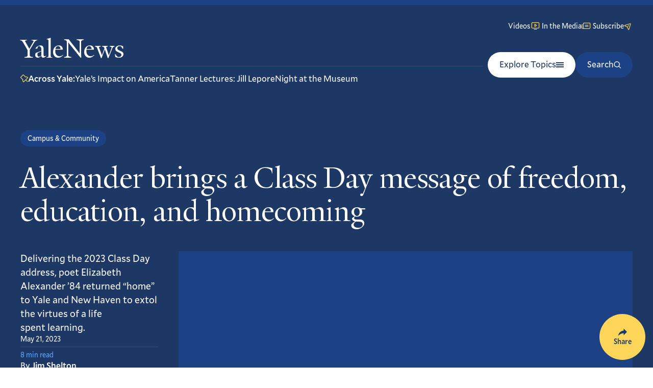

--- FILE ---
content_type: text/html; charset=UTF-8
request_url: https://news.yale.edu/2023/05/21/alexander-brings-class-day-message-freedom-education-and-homecoming?page=1
body_size: 27427
content:
<!DOCTYPE html>
<html lang="en" dir="ltr" prefix="og: https://ogp.me/ns#">
  <head>
    <meta charset="utf-8" />
<meta name="description" content="Delivering the 2023 Class Day address, poet Elizabeth Alexander ’84 returned “home” to Yale and New Haven to extol the virtues of a life spent learning." />
<link rel="canonical" href="https://news.yale.edu/2023/05/21/alexander-brings-class-day-message-freedom-education-and-homecoming" />
<meta property="og:site_name" content="Yale News" />
<meta property="og:type" content="article" />
<meta property="og:url" content="https://news.yale.edu/2023/05/21/alexander-brings-class-day-message-freedom-education-and-homecoming" />
<meta property="og:title" content="Alexander brings a Class Day message of freedom, education, and homecoming" />
<meta property="og:description" content="Delivering the 2023 Class Day address, poet Elizabeth Alexander ’84 returned “home” to Yale and New Haven to extol the virtues of a life spent learning." />
<meta property="article:published_time" content="2023-05-21T19:21:44-04:00" />
<meta property="article:modified_time" content="2024-11-05T12:36:45-05:00" />
<meta property="fb:admins" content="100007178022728" />
<meta property="fb:app_id" content="1883081775278327" />
<meta name="twitter:card" content="summary_large_image" />
<meta name="twitter:site" content="@yale" />
<meta name="twitter:title" content="Alexander brings a Class Day message of freedom, education, and homecoming" />
<meta name="twitter:description" content="Delivering the 2023 Class Day address, poet Elizabeth Alexander ’84 returned “home” to Yale and New Haven to extol the virtues of a life spent learning." />
<meta name="Generator" content="Drupal 10 (https://www.drupal.org)" />
<meta name="MobileOptimized" content="width" />
<meta name="HandheldFriendly" content="true" />
<meta name="viewport" content="width=device-width, initial-scale=1.0" />
<link rel="apple-touch-icon" href="/sites/default/files/styles/favicon_180x180/public/favicons/Yale%20Favicon.png?itok=t2Vajt6G" />
<link sizes="32x32" rel="icon" type="image/png" href="/sites/default/files/styles/favicon_32x32/public/favicons/Yale%20Favicon.png?itok=2fwrFLTn" />
<link sizes="16x16" rel="icon" type="image/png" href="/sites/default/files/styles/favicon_16x16/public/favicons/Yale%20Favicon.png?itok=q9qITi57" />
<link rel="shortcut icon" href="/sites/default/files/styles/favicon_16x16_ico/public/favicons/Yale%20Favicon.png?itok=t-oCbUjW" />
<script src="/sites/default/files/google_tag/production/google_tag.script.js?t9t5s5" defer></script>

    <title>Alexander brings a Class Day message of freedom, education, and homecoming | Yale News</title>
    <link rel="stylesheet" media="all" href="/sites/default/files/css/css_4heVRPRk6ixn_3XrhQ8zPVBs6Btys0RUh9Rfbr4_Gg4.css?delta=0&amp;language=en&amp;theme=yalenews&amp;include=eJw9yEEKwCAMBMAPiXnTiqkKqYZEKfl9b96GURiaQbtTtaOQrHfymXqKDO9ck4dvfqnAOe3Q1Ww8QVcpIDz5c2qyCuQHGDcjDQ" />
<link rel="stylesheet" media="all" href="/sites/default/files/css/css_tGGEwDygrI3P6HWuqV528odO2wlHaa_jm1BqoaYfPhI.css?delta=1&amp;language=en&amp;theme=yalenews&amp;include=eJw9yEEKwCAMBMAPiXnTiqkKqYZEKfl9b96GURiaQbtTtaOQrHfymXqKDO9ck4dvfqnAOe3Q1Ww8QVcpIDz5c2qyCuQHGDcjDQ" />

    
  </head>
  <body class="ys-content-type-article">
        <a href="#main-content" class="visually-hidden focusable skip-to-content">
      Skip to main content
    </a>

    <svg display="none" width="0" height="0" version="1.1" xmlns="http://www.w3.org/2000/svg"
  xmlns:xlink="http://www.w3.org/1999/xlink">
  <defs>
    <symbol id="yale-y" viewBox="0 0 90 88">
      <path d="M73.5708 13.0991L51.1962 51.0222V76.4306C53.8508 82.4983 60.2977 83.2568 66.7446 83.636V87.4283H22.3746V84.0152C28.8215 83.636 36.4062 82.8775 38.3023 78.706V52.5391L15.5485 13.8575C11.3769 7.0314 7.58462 4.75601 0 3.99755V0.584473H38.3023V3.99755C31.0969 4.75601 28.8215 5.8937 26.9254 7.41063L48.1623 44.196L69.02 7.78986C66.7446 5.8937 63.7108 4.75601 56.5054 3.99755V0.584473H89.1192V3.99755C81.9138 4.37678 77.3631 7.0314 73.5708 13.0991Z" />
    </symbol>
    <symbol id="icon-arrow" viewBox="0 0 9 8">
      <path fill-rule="evenodd" clip-rule="evenodd" d="M5.72074 0.623009C5.52548 0.427747 5.2089 0.427747 5.01363 0.623009C4.81837 0.818271 4.81837 1.13485 5.01363 1.33012L7.18303 3.49951H1C0.723858 3.49951 0.5 3.72337 0.5 3.99951C0.5 4.27565 0.723858 4.49951 1 4.49951H7.1831L5.01363 6.66897C4.81837 6.86424 4.81837 7.18082 5.01363 7.37608C5.2089 7.57134 5.52548 7.57134 5.72074 7.37608L8.74372 4.3531C8.93899 4.15784 8.93899 3.84125 8.74372 3.64599L5.72074 0.623009Z"/>
    </symbol>
    <symbol id="icon-pin" viewBox="0 0 17 17">
      <path fill-rule="evenodd" clip-rule="evenodd" d="M6.27515 1.39432L1.39412 6.27849L6.02984 10.9295C6.23898 11.1393 6.29063 11.4593 6.1581 11.7243C5.43141 13.1772 6.22218 14.7048 6.88631 15.6015L15.6027 6.88462C14.5551 6.05145 13.5708 5.89096 12.8586 5.92292C12.4929 5.93933 12.1925 6.00715 11.9873 6.0692C11.885 6.10012 11.8076 6.12925 11.759 6.14904C11.7347 6.15892 11.7178 6.16641 11.7087 6.17056L11.7012 6.17402C11.4364 6.30414 11.1179 6.25125 10.9093 6.04206L6.27515 1.39432ZM11.5722 4.75473L7.22333 0.393094L7.22249 0.392255C6.97121 0.141102 6.63048 0 6.27519 0C5.9199 0 5.57916 0.1411 5.32788 0.392255L0.392194 5.33111C0.141083 5.58242 0 5.9232 0 6.27845C0 6.63342 0.140817 6.97389 0.391551 7.22515L4.72565 11.5735C3.97718 13.6575 5.16586 15.607 5.81337 16.4684L5.816 16.4719C5.93157 16.6236 6.0782 16.7489 6.2461 16.8395C6.414 16.93 6.59929 16.9836 6.78959 16.9968C6.97988 17.01 7.1708 16.9824 7.34957 16.9158C7.52834 16.8493 7.69083 16.7453 7.82619 16.6109L7.82796 16.6091L11.7309 12.706L15.1737 16.1494C15.4429 16.4186 15.8792 16.4186 16.1484 16.1495C16.4176 15.8804 16.4176 15.444 16.1485 15.1748L12.7055 11.7313L16.6063 7.83036C16.7398 7.69718 16.8437 7.53731 16.9112 7.36121C16.9787 7.18511 17.0083 6.99675 16.998 6.80845C16.9877 6.62014 16.9378 6.43612 16.8516 6.26842C16.7657 6.10153 16.6458 5.95454 16.4995 5.83696C15.1471 4.74539 13.8092 4.5005 12.7968 4.54593C12.2965 4.56838 11.8818 4.66107 11.5883 4.74982C11.5829 4.75145 11.5775 4.75309 11.5722 4.75473Z"></path>
    </symbol>
    <symbol id="icon-media-clip" viewBox="0 0 24 24">
      <path fill-rule="evenodd" clip-rule="evenodd" d="M8.625 10.9985C8.625 10.5843 8.96079 10.2485 9.375 10.2485H17.1875C17.6017 10.2485 17.9375 10.5843 17.9375 10.9985C17.9375 11.4127 17.6017 11.7485 17.1875 11.7485H9.375C8.96079 11.7485 8.625 11.4127 8.625 10.9985Z"/>
      <path fill-rule="evenodd" clip-rule="evenodd" d="M8.625 14.1235C8.625 13.7093 8.96079 13.3735 9.375 13.3735H17.1875C17.6017 13.3735 17.9375 13.7093 17.9375 14.1235C17.9375 14.5377 17.6017 14.8735 17.1875 14.8735H9.375C8.96079 14.8735 8.625 14.5377 8.625 14.1235Z"/>
      <path fill-rule="evenodd" clip-rule="evenodd" d="M5.46875 6.27979C5.46046 6.27979 5.45251 6.28308 5.44665 6.28894C5.44079 6.2948 5.4375 6.30275 5.4375 6.31104V18.0298C5.4375 18.31 5.38665 18.5849 5.29006 18.8423H20.3125C20.528 18.8423 20.7346 18.7567 20.887 18.6043C21.0394 18.4519 21.125 18.2453 21.125 18.0298V6.31104C21.125 6.30275 21.1217 6.2948 21.1158 6.28894C21.11 6.28308 21.102 6.27979 21.0938 6.27979H5.46875ZM3.125 20.3423H20.3125C20.9258 20.3423 21.514 20.0986 21.9477 19.665C22.3814 19.2313 22.625 18.6431 22.625 18.0298V6.31104C22.625 5.90492 22.4637 5.51544 22.1765 5.22828C21.8893 4.94111 21.4999 4.77979 21.0938 4.77979H5.46875C5.06264 4.77979 4.67316 4.94111 4.38599 5.22828C4.09883 5.51544 3.9375 5.90492 3.9375 6.31104V18.0298C3.9375 18.2453 3.8519 18.4519 3.69952 18.6043C3.54715 18.7567 3.34049 18.8423 3.125 18.8423C2.71079 18.8423 2.375 19.1781 2.375 19.5923C2.375 20.0065 2.71079 20.3423 3.125 20.3423Z"/>
      <path fill-rule="evenodd" clip-rule="evenodd" d="M1.5625 7.90479C1.97671 7.90479 2.3125 8.24057 2.3125 8.65479V18.0298C2.3125 18.2453 2.3981 18.4519 2.55048 18.6043C2.70285 18.7567 2.90951 18.8423 3.125 18.8423C3.53921 18.8423 3.875 19.1781 3.875 19.5923C3.875 20.0065 3.53921 20.3423 3.125 20.3423C2.51169 20.3423 1.92349 20.0986 1.48982 19.665C1.05614 19.2313 0.8125 18.6431 0.8125 18.0298V8.65479C0.8125 8.24057 1.14829 7.90479 1.5625 7.90479Z"/>
    </symbol>
    <symbol id="icon-videos" viewBox="0 0 24 24">
      <path fill-rule="evenodd" clip-rule="evenodd" d="M19.5 16.2798C19.9142 16.2798 20.25 15.944 20.25 15.5298V5.02979C20.25 4.61557 19.9142 4.27979 19.5 4.27979H4.5C4.08579 4.27979 3.75 4.61557 3.75 5.02979V15.5298C3.75 15.944 4.08579 16.2798 4.5 16.2798H19.5ZM21.75 15.5298C21.75 16.7724 20.7426 17.7798 19.5 17.7798H4.5C3.25736 17.7798 2.25 16.7724 2.25 15.5298V5.02979C2.25 3.78714 3.25736 2.77979 4.5 2.77979H19.5C20.7426 2.77979 21.75 3.78714 21.75 5.02979V15.5298Z"/>
      <path fill-rule="evenodd" clip-rule="evenodd" d="M8.25 20.0298C8.25 19.6156 8.58579 19.2798 9 19.2798H15C15.4142 19.2798 15.75 19.6156 15.75 20.0298C15.75 20.444 15.4142 20.7798 15 20.7798H9C8.58579 20.7798 8.25 20.444 8.25 20.0298Z"/>
      <path fill-rule="evenodd" clip-rule="evenodd" d="M10.1461 6.61853C10.39 6.48801 10.6859 6.50232 10.916 6.65575L15.416 9.65575C15.6247 9.79485 15.75 10.029 15.75 10.2798C15.75 10.5306 15.6247 10.7647 15.416 10.9038L10.916 13.9038C10.6859 14.0573 10.39 14.0716 10.1461 13.941C9.90224 13.8105 9.75 13.5564 9.75 13.2798V7.27979C9.75 7.00319 9.90224 6.74904 10.1461 6.61853ZM11.25 8.68117V11.8784L13.6479 10.2798L11.25 8.68117Z"/>
    </symbol>
    <symbol id="icon-video" viewBox="0 0 7 9">
      <path d="M0.0253887 1.37404C0.0253886 0.990215 0.439954 0.749521 0.773281 0.939814L6.31625 4.10423C6.6524 4.29614 6.65239 4.7808 6.31623 4.97269L0.77326 8.13673C0.439933 8.327 0.0253905 8.0863 0.0253904 7.70249L0.0253887 1.37404Z" />
    </symbol>
    <symbol id="icon-podcast" viewBox="0 0 9 11">
      <path fill-rule="evenodd" clip-rule="evenodd" d="M6.44553 1.94444C6.44553 0.870557 5.57497 0 4.50109 0C3.4272 0 2.55664 0.870557 2.55664 1.94444V5.05556C2.55664 6.12944 3.4272 7 4.50109 7C5.57497 7 6.44553 6.12944 6.44553 5.05556V1.94444ZM4 9.02431V10.5001C4 10.7763 4.22386 11.0001 4.5 11.0001C4.77614 11.0001 5 10.7763 5 10.5001V9.02431C5.8765 8.9139 6.69711 8.5154 7.32843 7.88409C8.07857 7.13395 8.5 6.11653 8.5 5.05566C8.5 4.77952 8.27614 4.55566 8 4.55566C7.72386 4.55566 7.5 4.77952 7.5 5.05566C7.5 5.85131 7.18393 6.61438 6.62132 7.17698C6.05871 7.73959 5.29565 8.05566 4.5 8.05566C3.70435 8.05566 2.94129 7.73959 2.37868 7.17698C1.81607 6.61438 1.5 5.85131 1.5 5.05566C1.5 4.77952 1.27614 4.55566 1 4.55566C0.723858 4.55566 0.5 4.77952 0.5 5.05566C0.5 6.11653 0.921427 7.13395 1.67157 7.88409C2.30289 8.5154 3.1235 8.9139 4 9.02431Z" />
    </symbol>
    <symbol id="icon-facebook" viewBox="0 0 18 18">
      <path d="M6.75 6H4.5V9H6.75V18H10.5V9H13.2315L13.5 6H10.5V4.74975C10.5 4.0335 10.644 3.75 11.3362 3.75H13.5V0H10.644C7.947 0 6.75 1.18725 6.75 3.46125V6Z"></path>
    </symbol>
    <symbol id="icon-instagram" viewBox="0 0 18 18">
      <path d="M9 1.62225C11.403 1.62225 11.688 1.63125 12.6375 1.67475C15.0765 1.78575 16.2157 2.943 16.3267 5.364C16.3702 6.31275 16.3785 6.59775 16.3785 9.00075C16.3785 11.4045 16.3695 11.6888 16.3267 12.6375C16.215 15.0563 15.0788 16.2157 12.6375 16.3267C11.688 16.3702 11.4045 16.3793 9 16.3793C6.597 16.3793 6.312 16.3702 5.36325 16.3267C2.91825 16.215 1.785 15.0525 1.674 12.6368C1.6305 11.688 1.6215 11.4037 1.6215 9C1.6215 6.597 1.63125 6.31275 1.674 5.36325C1.78575 2.943 2.922 1.785 5.36325 1.674C6.31275 1.63125 6.597 1.62225 9 1.62225ZM9 0C6.55575 0 6.24975 0.0105 5.28975 0.054C2.02125 0.204 0.20475 2.0175 0.05475 5.289C0.0105 6.24975 0 6.55575 0 9C0 11.4443 0.0105 11.751 0.054 12.711C0.204 15.9795 2.0175 17.796 5.289 17.946C6.24975 17.9895 6.55575 18 9 18C11.4443 18 11.751 17.9895 12.711 17.946C15.9765 17.796 17.7975 15.9825 17.9453 12.711C17.9895 11.751 18 11.4443 18 9C18 6.55575 17.9895 6.24975 17.946 5.28975C17.799 2.02425 15.9832 0.20475 12.7117 0.05475C11.751 0.0105 11.4443 0 9 0ZM9 4.3785C6.44775 4.3785 4.3785 6.44775 4.3785 9C4.3785 11.5523 6.44775 13.6223 9 13.6223C11.5523 13.6223 13.6215 11.553 13.6215 9C13.6215 6.44775 11.5523 4.3785 9 4.3785ZM9 12C7.34325 12 6 10.6575 6 9C6 7.34325 7.34325 6 9 6C10.6568 6 12 7.34325 12 9C12 10.6575 10.6568 12 9 12ZM13.8045 3.11625C13.2075 3.11625 12.7238 3.6 12.7238 4.19625C12.7238 4.7925 13.2075 5.27625 13.8045 5.27625C14.4008 5.27625 14.8837 4.7925 14.8837 4.19625C14.8837 3.6 14.4008 3.11625 13.8045 3.11625Z"/>
    </symbol>
    <symbol id="icon-youtube" viewBox="0 0 19 19">
      <path d="M15.4561 2.50934C12.6163 2.3155 6.2912 2.31629 3.45527 2.50934C0.384532 2.71895 0.0228513 4.57384 0 9.45614C0.0228513 14.3298 0.38138 16.1925 3.45527 16.4029C6.29199 16.596 12.6163 16.5968 15.4561 16.4029C18.5269 16.1933 18.8886 14.3384 18.9114 9.45614C18.8886 4.58251 18.53 2.71973 15.4561 2.50934ZM7.09178 12.608V6.30423L13.3956 9.45062L7.09178 12.608Z"></path>
    </symbol>
    <symbol id="icon-twitter" viewBox="0 0 24 24">
      <path d="M18.2048 2.25H21.5128L14.2858 10.51L22.7878 21.75H16.1298L10.9158 14.933L4.94984 21.75H1.63984L9.36984 12.915L1.21484 2.25H8.03984L12.7528 8.481L18.2048 2.25ZM17.0438 19.77H18.8768L7.04484 4.126H5.07784L17.0438 19.77Z" />
    </symbol>
    <symbol id="icon-linkedin" viewBox="0 0 24 24">
      <path d="M21.959 13.7189V21.0979H17.681V14.2129C17.681 12.4829 17.062 11.3029 15.514 11.3029C14.332 11.3029 13.628 12.0989 13.319 12.8679C13.206 13.1429 13.177 13.5259 13.177 13.9109V21.0979H8.897C8.897 21.0979 8.955 9.43788 8.897 8.22888H13.177V10.0529L13.149 10.0949H13.177V10.0529C13.745 9.17788 14.76 7.92688 17.033 7.92688C19.848 7.92688 21.959 9.76688 21.959 13.7189ZM4.421 2.02588C2.958 2.02588 2 2.98588 2 4.24888C2 5.48388 2.93 6.47288 4.365 6.47288H4.393C5.886 6.47288 6.813 5.48388 6.813 4.24888C6.787 2.98588 5.886 2.02588 4.421 2.02588ZM2.254 21.0979H6.532V8.22888H2.254V21.0979Z" />
    </symbol>
    <symbol id="icon-threads" viewBox="0 0 878 1000">
      <path d="M446.7,1000h-0.3c-149.2-1-263.9-50.2-341-146.2C36.9,768.3,1.5,649.4,0.3,500.4v-0.7 c1.2-149.1,36.6-267.9,105.2-353.4C182.5,50.2,297.3,1,446.4,0h0.3h0.3c114.4,0.8,210.1,30.2,284.4,87.4 c69.9,53.8,119.1,130.4,146.2,227.8l-85,23.7c-46-165-162.4-249.3-346-250.6c-121.2,0.9-212.9,39-272.5,113.2 C118.4,271,89.6,371.4,88.5,500c1.1,128.6,29.9,229,85.7,298.5c59.6,74.3,151.3,112.4,272.5,113.2c109.3-0.8,181.6-26.3,241.7-85.2 c68.6-67.2,67.4-149.7,45.4-199.9c-12.9-29.6-36.4-54.2-68.1-72.9c-8,56.3-25.9,101.9-53.5,136.3c-36.9,45.9-89.2,71-155.4,74.6 c-50.1,2.7-98.4-9.1-135.8-33.4c-44.3-28.7-70.2-72.5-73-123.5c-2.7-49.6,17-95.2,55.4-128.4c36.7-31.7,88.3-50.3,149.3-53.8 c44.9-2.5,87-0.5,125.8,5.9c-5.2-30.9-15.6-55.5-31.2-73.2c-21.4-24.4-54.5-36.8-98.3-37.1c-0.4,0-0.8,0-1.2,0 c-35.2,0-83,9.7-113.4,55L261.2,327c40.8-60.6,107-94,186.6-94c0.6,0,1.2,0,1.8,0c133.1,0.8,212.4,82.3,220.3,224.5 c4.5,1.9,9,3.9,13.4,5.9c62.1,29.2,107.5,73.4,131.4,127.9c33.2,75.9,36.3,199.6-64.5,298.3C673.1,965,579.6,999.1,447,1000 L446.7,1000L446.7,1000z M488.5,512.9c-10.1,0-20.3,0.3-30.8,0.9c-76.5,4.3-124.2,39.4-121.5,89.3c2.8,52.3,60.5,76.6,116,73.6 c51-2.7,117.4-22.6,128.6-154.6C552.6,516,521.7,512.9,488.5,512.9z"/>
    </symbol>
    <symbol id="icon-email" viewBox="0 0 18 18">
      <path d="M8.38639 10.1004L11.4224 16.3911C11.6599 16.8832 12.378 16.8275 12.5368 16.3047L16.7247 2.52246C16.864 2.06383 16.4359 1.63502 15.977 1.77367L2.15398 5.95054C1.62996 6.10889 1.57431 6.82875 2.06777 7.06575L8.38639 10.1004ZM8.38639 10.1004L12.1358 6.37874" stroke-width="1.52" stroke-linecap="round" stroke-linejoin="round" fill="none"/>
    </symbol>
    <symbol id="icon-share" viewBox="0 0 15 15">
      <path d="M0.501857 13.4065C1.6887 12.1545 4.80436 9.49859 9.2316 9.49859V12.9266L15 7.21328L9.2316 1.5V4.92797C5.42446 4.92797 0.543678 8.5309 0.00216958 13.1794C-0.00532686 13.2396 0.00671553 13.3006 0.036553 13.3535C0.0663905 13.4065 0.112474 13.4487 0.168131 13.474C0.223789 13.4993 0.28613 13.5064 0.346129 13.4942C0.406128 13.4821 0.46067 13.4514 0.501857 13.4065Z"></path>
    </symbol>
    <symbol id="icon-context-menu" viewBox="0 0 18 18">
      <path d="M4 9C4 10.1046 3.10457 11 2 11C0.895431 11 0 10.1046 0 9C0 7.89543 0.895431 7 2 7C3.10457 7 4 7.89543 4 9ZM11 9C11 10.1046 10.1046 11 9 11C7.89543 11 7 10.1046 7 9C7 7.89543 7.89543 7 9 7C10.1046 7 11 7.89543 11 9ZM16 11C17.1046 11 18 10.1046 18 9C18 7.89543 17.1046 7 16 7C14.8954 7 14 7.89543 14 9C14 10.1046 14.8954 11 16 11Z"></path>
    </symbol>
    <symbol id="icon-play" viewBox="0 0 15 15">
      <path d="M2.5 1.53177V13.4682C2.5018 13.5635 2.52905 13.6566 2.57902 13.7382C2.62899 13.8197 2.69991 13.8869 2.78462 13.9328C2.86933 13.9788 2.96484 14.0019 3.06153 13.9999C3.15821 13.9979 3.25264 13.9708 3.33531 13.9213L13.2408 7.9531C13.3199 7.90592 13.3853 7.83943 13.4307 7.76006C13.4761 7.68069 13.5 7.59111 13.5 7.5C13.5 7.40889 13.4761 7.31931 13.4307 7.23994C13.3853 7.16057 13.3199 7.09408 13.2408 7.0469L3.33531 1.07866C3.25264 1.02923 3.15821 1.00213 3.06153 1.00012C2.96484 0.998108 2.86933 1.02124 2.78462 1.06719C2.69991 1.11314 2.62899 1.18029 2.57902 1.26185C2.52905 1.34341 2.5018 1.43651 2.5 1.53177Z"></path>
    </symbol>
    <symbol id="icon-play--filled" viewBox="0 0 52 52">
      <circle cx="26" cy="26" r="26" fill="white"/>
      <path d="M22 19.6136V33.3864C22.0021 33.4963 22.0343 33.6038 22.0934 33.6979C22.1524 33.792 22.2363 33.8694 22.3364 33.9225C22.4365 33.9755 22.5494 34.0022 22.6636 33.9999C22.7779 33.9975 22.8895 33.9663 22.9872 33.9092L34.6936 27.0228C34.7871 26.9684 34.8645 26.8917 34.9181 26.8001C34.9718 26.7085 35 26.6051 35 26.5C35 26.3949 34.9718 26.2915 34.9181 26.1999C34.8645 26.1083 34.7871 26.0316 34.6936 25.9772L22.9872 19.0908C22.8895 19.0337 22.7779 19.0025 22.6636 19.0001C22.5494 18.9978 22.4365 19.0245 22.3364 19.0775C22.2363 19.1306 22.1524 19.208 22.0934 19.3021C22.0343 19.3962 22.0021 19.5037 22 19.6136Z" fill="#1E3866"/>
    </symbol>
    <symbol id="icon-pause" viewBox="0 0 15 15">
      <path d="M6 2H3V13H6V2ZM12 2H9V13H12V2Z"></path>
    </symbol>
    <symbol id="icon-search" viewBox="0 0 16 16">
      <path fill-rule="evenodd" clip-rule="evenodd" d="M7.0834 1.75C4.27592 1.75 2 4.02592 2 6.8334C2 9.64089 4.27592 11.9168 7.0834 11.9168C9.89089 11.9168 12.1668 9.64089 12.1668 6.8334C12.1668 4.02592 9.89089 1.75 7.0834 1.75ZM0.5 6.8334C0.5 3.19749 3.44749 0.25 7.0834 0.25C10.7193 0.25 13.6668 3.19749 13.6668 6.8334C13.6668 10.4693 10.7193 13.4168 7.0834 13.4168C3.44749 13.4168 0.5 10.4693 0.5 6.8334Z" />
      <path fill-rule="evenodd" clip-rule="evenodd" d="M10.6787 10.4277C10.9715 10.1348 11.4464 10.1348 11.7393 10.4277L15.7811 14.4695C16.074 14.7624 16.074 15.2373 15.7811 15.5302C15.4882 15.823 15.0134 15.823 14.7205 15.5302L10.6787 11.4883C10.3858 11.1954 10.3858 10.7206 10.6787 10.4277Z" />
    </symbol>
    <symbol id="icon-calendar" width="19" height="20" viewBox="0 0 19 20" fill="none">
      <path d="M16.6875 2.59375H2.3125C1.91555 2.59375 1.59375 2.91555 1.59375 3.3125V17.6875C1.59375 18.0845 1.91555 18.4062 2.3125 18.4062H16.6875C17.0845 18.4062 17.4062 18.0845 17.4062 17.6875V3.3125C17.4062 2.91555 17.0845 2.59375 16.6875 2.59375Z" stroke-width="1.5" stroke-linecap="round" stroke-linejoin="round"/>
      <path d="M13.8125 1.15625V4.03125" stroke-width="1.5" stroke-linecap="round" stroke-linejoin="round"/>
      <path d="M5.1875 1.15625V4.03125" stroke-width="1.5" stroke-linecap="round" stroke-linejoin="round"/>
      <path d="M1.59375 6.90625H17.4062" stroke-width="1.5" stroke-linecap="round" stroke-linejoin="round"/>
    </symbol>
    <symbol id="icon-x" viewBox="0 0 8 8" fill="none">
      <path d="M1 1L7 7" stroke="currentColor" stroke-width="1" stroke-linecap="round" stroke-linejoin="round"/>
      <path d="M1 7L7 1" stroke="currentColor" stroke-width="1" stroke-linecap="round" stroke-linejoin="round"/>
    </symbol>
    <symbol id="icon-enter" viewBox="0 0 256 256">
      <path d="M184,104v32a8,8,0,0,1-8,8H99.31l10.35,10.34a8,8,0,0,1-11.32,11.32l-24-24a8,8,0,0,1,0-11.32l24-24a8,8,0,0,1,11.32,11.32L99.31,128H168V104a8,8,0,0,1,16,0Zm48-48V200a16,16,0,0,1-16,16H40a16,16,0,0,1-16-16V56A16,16,0,0,1,40,40H216A16,16,0,0,1,232,56ZM216,200V56H40V200H216Z"></path>
    </symbol>
    <symbol id="icon-external-link" viewBox="0 0 16 16">
      <path d="M9.15918 0.999883C9.15924 0.585669 9.49508 0.249935 9.9093 0.25L14.9658 0.25079C15.1691 0.241481 15.3755 0.314441 15.5307 0.46967C15.6873 0.626262 15.7601 0.834872 15.7493 1.03988L15.7501 6.09079C15.7502 6.50501 15.4144 6.84084 15.0002 6.84091C14.586 6.84097 14.2502 6.50524 14.2501 6.09103L14.2496 2.81144L9.16705 7.89397C8.87416 8.18686 8.39928 8.18686 8.10639 7.89397C7.8135 7.60107 7.8135 7.1262 8.10639 6.83331L13.1892 1.75051L9.90906 1.75C9.49485 1.74994 9.15911 1.4141 9.15918 0.999883ZM7.36364 4.29492H1.75V14.2495H11.7045V8.63583C11.7045 8.22162 12.0403 7.88583 12.4545 7.88583C12.8688 7.88583 13.2045 8.22162 13.2045 8.63583V14.3631C13.2045 14.7308 13.0585 15.0834 12.7985 15.3434C12.5385 15.6034 12.1859 15.7495 11.8182 15.7495H1.63636C1.26868 15.7495 0.916051 15.6034 0.656057 15.3434C0.396063 15.0834 0.25 14.7308 0.25 14.3631V4.18129C0.25 3.8136 0.396063 3.46097 0.656057 3.20098C0.91605 2.94099 1.26868 2.79492 1.63636 2.79492H7.36364C7.77785 2.79492 8.11364 3.13071 8.11364 3.54492C8.11364 3.95914 7.77785 4.29492 7.36364 4.29492Z"></path>
    </symbol>
    <symbol id="icon-lock" viewBox="0 0 12 13" fill="none">
      <path d="M10.24 4.95996H1.44C1.19699 4.95996 1 5.15696 1 5.39996V11.56C1 11.803 1.19699 12 1.44 12H10.24C10.483 12 10.68 11.803 10.68 11.56V5.39996C10.68 5.15696 10.483 4.95996 10.24 4.95996Z" fill="#1E3866" stroke="#1E3866" stroke-width="1.2" stroke-linecap="round" stroke-linejoin="round"/>
      <path d="M3.64062 4.96V3.2C3.64063 2.61652 3.87241 2.05695 4.28499 1.64437C4.69757 1.23179 5.25715 1 5.84062 1C6.4241 1 6.98368 1.23179 7.39626 1.64437C7.80884 2.05695 8.04062 2.61652 8.04062 3.2V4.96" stroke="#1E3866" stroke-width="1.2" stroke-linecap="round" stroke-linejoin="round"/>
    </symbol>
    <symbol id="icon-event" viewBox="0 0 27 27">
      <path d="M22.0248 4.4104H19.4657V3.4552C19.4657 3.20187 19.3758 2.95891 19.2158 2.77977C19.0558 2.60064 18.8389 2.5 18.6126 2.5C18.3864 2.5 18.1694 2.60064 18.0094 2.77977C17.8494 2.95891 17.7596 3.20187 17.7596 3.4552V4.4104H9.22912V3.4552C9.22912 3.20187 9.13925 2.95891 8.97927 2.77977C8.8193 2.60064 8.60232 2.5 8.37608 2.5C8.14984 2.5 7.93286 2.60064 7.77289 2.77977C7.61291 2.95891 7.52304 3.20187 7.52304 3.4552V4.4104H4.9639C4.51142 4.4104 4.07747 4.61167 3.75751 4.96994C3.43756 5.32821 3.25781 5.81413 3.25781 6.3208V22.4248C3.25781 22.9315 3.43756 23.4174 3.75751 23.7757C4.07747 24.1339 4.51142 24.3352 4.9639 24.3352H13.4943H22.0248C22.4773 24.3352 22.9112 24.1339 23.2312 23.7757C23.5511 23.4174 23.7309 22.9315 23.7309 22.4248V6.3208C23.7309 5.81413 23.5511 5.32821 23.2312 4.96994C22.9112 4.61167 22.4773 4.4104 22.0248 4.4104ZM7.52304 6.3208V7.276C7.52304 7.52934 7.61291 7.7723 7.77289 7.95143C7.93286 8.13056 8.14984 8.2312 8.37608 8.2312C8.60232 8.2312 8.8193 8.13056 8.97927 7.95143C9.13925 7.7723 9.22912 7.52934 9.22912 7.276V6.3208H17.7596V7.276C17.7596 7.52934 17.8494 7.7723 18.0094 7.95143C18.1694 8.13056 18.3864 8.2312 18.6126 8.2312C18.8389 8.2312 19.0558 8.13056 19.2158 7.95143C19.3758 7.7723 19.4657 7.52934 19.4657 7.276V6.3208H22.0248V10.1416H4.9639V6.3208H7.52304ZM22.0248 22.4248H4.9639V12.052H22.0248V22.4248Z"/>
    </symbol>

    <symbol id="icon-alert" viewBox="0 0 30 30" fill="none">
      <path d="M15 28.5C22.4558 28.5 28.5 22.4558 28.5 15C28.5 7.54416 22.4558 1.5 15 1.5C7.54416 1.5 1.5 7.54416 1.5 15C1.5 22.4558 7.54416 28.5 15 28.5Z" stroke="currentColor" stroke-width="1.5" stroke-linecap="round" stroke-linejoin="round"/>
      <path d="M13.875 13.875C14.1734 13.875 14.4595 13.9935 14.6705 14.2045C14.8815 14.4155 15 14.7016 15 15V20.625C15 20.9234 15.1185 21.2095 15.3295 21.4205C15.5405 21.6315 15.8266 21.75 16.125 21.75" stroke="currentColor" stroke-width="1.5" stroke-linecap="round" stroke-linejoin="round"/>
      <path d="M14.4375 10.5C15.3695 10.5 16.125 9.74448 16.125 8.8125C16.125 7.88052 15.3695 7.125 14.4375 7.125C13.5055 7.125 12.75 7.88052 12.75 8.8125C12.75 9.74448 13.5055 10.5 14.4375 10.5Z" fill="currentColor"/>
    </symbol>
  </defs>
</svg>



    <noscript><iframe src="https://www.googletagmanager.com/ns.html?id=GTM-KJQ36CP" height="0" width="0" style="display:none;visibility:hidden"></iframe></noscript>
      <div class="dialog-off-canvas-main-canvas" data-off-canvas-main-canvas>
    
<div class="layout-container js--reveal-page">

  <header role="banner">
      <div class="header-region nav--dark-theme">
    <div id="block-yalenews-yalenewsnav">
  
    
      
<nav class="nav">

  <div class="nav__primary">
    <div class="nav__primary-top">
      <a href="/" class="nav__logo">
        YaleNews
      </a>

      <div class="nav__ctas">
                  <ul class="nav__link-list">
                          <li class="nav__list-item">
                <a href="/videos" class="nav__cta">
                  <span class="nav__cta-label">Videos</span>

                                                            <span class="nav__cta-icon"><?xml version="1.0" encoding="UTF-8"?>
<svg xmlns="http://www.w3.org/2000/svg" width="24" height="24" viewBox="0 0 24 24" fill="none">
  <path d="M4.5 17.75L19.5 17.75C20.3284 17.75 21 17.0784 21 16.25V5.75C21 4.92157 20.3284 4.25 19.5 4.25L4.5 4.25C3.67157 4.25 3 4.92157 3 5.75V16.25C3 17.0784 3.67157 17.75 4.5 17.75Z" stroke-width="1.5" stroke-linecap="round" stroke-linejoin="round"></path>
  <path d="M15 20.75H9" stroke-width="1.5" stroke-linecap="round" stroke-linejoin="round"></path>
  <path d="M15 11L10.5 8V14L15 11Z" stroke-width="1.5" stroke-linecap="round" stroke-linejoin="round"></path>
</svg>
</span>
                                                      </a>
              </li>
                          <li class="nav__list-item">
                <a href="/media" class="nav__cta">
                  <span class="nav__cta-label">In the Media</span>

                                                            <span class="nav__cta-icon"><?xml version="1.0" encoding="UTF-8"?>
<svg xmlns="http://www.w3.org/2000/svg" viewBox="0 0 25 25" fill="none">
  <path d="M9.375 10.9375H17.1875" stroke-width="1.5" stroke-linecap="round" stroke-linejoin="round"></path>
  <path d="M9.375 14.0625H17.1875" stroke-width="1.5" stroke-linecap="round" stroke-linejoin="round"></path>
  <path d="M3.125 19.5312C3.5394 19.5312 3.93683 19.3666 4.22985 19.0736C4.52288 18.7806 4.6875 18.3832 4.6875 17.9688V6.25C4.6875 6.0428 4.76981 5.84409 4.91632 5.69757C5.06284 5.55106 5.26155 5.46875 5.46875 5.46875H21.0938C21.301 5.46875 21.4997 5.55106 21.6462 5.69757C21.7927 5.84409 21.875 6.0428 21.875 6.25V17.9688C21.875 18.3832 21.7104 18.7806 21.4174 19.0736C21.1243 19.3666 20.7269 19.5312 20.3125 19.5312H3.125Z" stroke-width="1.5" stroke-linecap="round" stroke-linejoin="round"></path>
  <path d="M3.125 19.5312C2.7106 19.5312 2.31317 19.3666 2.02015 19.0736C1.72712 18.7806 1.5625 18.3832 1.5625 17.9688V8.59375" stroke-width="1.5" stroke-linecap="round" stroke-linejoin="round"></path>
</svg>
</span>
                                                      </a>
              </li>
            
                          <li>
                <a href="https://subscribe.yale.edu/browse?search=Yale+Today" class="nav__cta">
                  <span class="nav__cta-label">Subscribe</span>
                  <span class="nav__cta-icon nav__cta-icon--email">
                    <svg class="nav__cta-icon" aria-hidden="true">
                      <use href="#icon-email"></use>
                    </svg>
                  </span>
                </a>
              </li>
                      </ul>
        
      </div>
    </div>

    <div class="nav__buttons">
      <button class="nav__menu js--menu-open" aria-expanded="false" aria-haspopup="true" aria-controls="site-menu">
        <label for="no-js-menu-toggle">
          <span class="nav__menu-label">Explore Topics</span>
          <span class="nav__menu-hamburger">
            <span class="nav__menu-lines"></span>
          </span>
        </label>
      </button>
      <button class="nav__search js--search-modal-open" aria-expanded="false" aria-haspopup="true" aria-controls="site-search-modal">
        <label for="no-js-search-modal-toggle">
          <span>Search</span>
          <svg aria-hidden="true">
            <use href="#icon-search"></use>
          </svg>
        </label>
      </button>
    </div>
  </div>

  <div class="nav__secondary nav__secondary--featured">
          <div class="nav__featured">
        <svg class="nav__featured-icon" aria-hidden="true">
          <use href="#icon-pin"></use>
        </svg>

        
<span class="nav__featured-label">Across Yale:</span>
<ul class="nav__featured-list">
      <li class="nav__list-item">
      <a href="https://www.yale.edu/yales-impact-america" class="nav__link">Yale’s Impact on America</a>
    </li>
      <li class="nav__list-item">
      <a href="https://whc.yale.edu/programs/tanner-lectures-human-values" class="nav__link">Tanner Lectures: Jill Lepore</a>
    </li>
      <li class="nav__list-item">
      <a href="https://www.instagram.com/p/DUI4gwzDsC9/" class="nav__link">Night at the Museum</a>
    </li>
  </ul>
      </div>

      </div>
</nav>

  </div>

  </div>

  </header>

  <input type="checkbox" id="no-js-menu-toggle" class="no-js-menu-toggle visually-hidden" data-no-js>
<nav class="menu js--menu" aria-hidden="true" id="site-menu">
  <div class="menu__inner">
    <div class="menu__topper">
      <button class="menu__close-button js--menu-close">
        <label for="no-js-menu-toggle">
          Close
          <svg aria-hidden="true">
            <use href="#icon-x"></use>
          </svg>
        </label>
      </button>
    </div>

    <div class="menu__grid">
            <div class="menu__search-form menu__transition">
        <form class="search-form" action="/search">
          <label class="search-form__label" for="search-input">Search</label>
          <div class="search-form__input-group">
            <input class="search-form__input" type="search" id="search-input" name="search" placeholder="Search Yale News" autocomplete="off">
            <button class="search-form__submit" type="submit">
              <span class="visually-hidden">Search</span>
              <svg class="search-form__submit-icon" aria-hidden="true">
                <use href="#icon-search"></use>
              </svg>
            </button>
          </div>
        </form>
      </div>

                    <ul class="menu__top-nav menu__transition">
                      <li>
              <a href="/videos" class="menu__top-nav-link">Videos</a>
            </li>
                      <li>
              <a href="/media" class="menu__top-nav-link">In the Media</a>
            </li>
          
                      <li>
              <a href="https://subscribe.yale.edu/browse?search=Yale+Today" class="menu__top-nav-link" target="_blank" rel="noopener noreferrer">Subscribe</a>
            </li>
                  </ul>
      
                    <div class="menu__featured menu__transition">
          <div class="menu__featured-inner">
            <svg class="nav__featured-icon" aria-hidden="true">
              <use href="#icon-pin"></use>
            </svg>
            <span class="menu__featured-label">Across Yale:&nbsp;</span>
            <ul class="menu__featured-list">
                              <li>
                  <a class="menu__featured-link" href="https://www.yale.edu/yales-impact-america">
                    <span class="menu__featured-link-text">Yale’s Impact on America</span>
                  </a>
                </li>
                              <li>
                  <a class="menu__featured-link" href="https://whc.yale.edu/programs/tanner-lectures-human-values">
                    <span class="menu__featured-link-text">Tanner Lectures: Jill Lepore</span>
                  </a>
                </li>
                              <li>
                  <a class="menu__featured-link" href="https://www.instagram.com/p/DUI4gwzDsC9/">
                    <span class="menu__featured-link-text">Night at the Museum</span>
                  </a>
                </li>
                          </ul>
          </div>
        </div>
      
                    <div class="menu__explore menu__transition">
          <ul class="menu__topic-list">
                          <li>
                <a class="menu__topic-link" href="/topics/alumni">
                  <span class="menu__topic-link-text">Alumni</span>
                </a>
              </li>
                          <li>
                <a class="menu__topic-link" href="/topics/arts-humanities">
                  <span class="menu__topic-link-text">Arts &amp; Humanities</span>
                </a>
              </li>
                          <li>
                <a class="menu__topic-link" href="/topics/business">
                  <span class="menu__topic-link-text">Business</span>
                </a>
              </li>
                          <li>
                <a class="menu__topic-link" href="/topics/campus-community">
                  <span class="menu__topic-link-text">Campus &amp; Community</span>
                </a>
              </li>
                          <li>
                <a class="menu__topic-link" href="/topics/environment">
                  <span class="menu__topic-link-text">Environment</span>
                </a>
              </li>
                          <li>
                <a class="menu__topic-link" href="/topics/health-medicine">
                  <span class="menu__topic-link-text">Health &amp; Medicine</span>
                </a>
              </li>
                          <li>
                <a class="menu__topic-link" href="/topics/international">
                  <span class="menu__topic-link-text">International</span>
                </a>
              </li>
                          <li>
                <a class="menu__topic-link" href="/topics/law">
                  <span class="menu__topic-link-text">Law</span>
                </a>
              </li>
                          <li>
                <a class="menu__topic-link" href="/topics/science-technology">
                  <span class="menu__topic-link-text">Science &amp; Technology</span>
                </a>
              </li>
                          <li>
                <a class="menu__topic-link" href="/topics/social-sciences">
                  <span class="menu__topic-link-text">Social Sciences</span>
                </a>
              </li>
                          <li>
                <a class="menu__topic-link" href="/topics/memoriam">
                  <span class="menu__topic-link-text">In Memoriam</span>
                </a>
              </li>
                          <li>
                <a class="menu__topic-link" href="/collections">
                  <span class="menu__topic-link-text">Story Collections</span>
                </a>
              </li>
                      </ul>
        </div>
      
                    <ul class="menu__school-list menu__transition">
                      <li>
              <a class="menu__link" href="/yale-college">
                                  <img class="menu__link-icon" src="/sites/default/files/2024-07/yale-college_0.svg" alt="Yale College Shield" />
                
                Yale College
              </a>
            </li>
                      <li>
              <a class="menu__link" href="/graduate-school-arts-sciences">
                                  <img class="menu__link-icon" src="/sites/default/files/2024-07/graduate-school-of-arts-and-sciences.svg" alt="Graduate School of Arts &amp; Sciences Shield" />
                
                Graduate School of Arts &amp; Sciences
              </a>
            </li>
                      <li>
              <a class="menu__link" href="/school-architecture">
                                  <img class="menu__link-icon" src="/sites/default/files/2024-07/school-of-architecture.svg" alt="School of Architecture Shield" />
                
                School of Architecture
              </a>
            </li>
                      <li>
              <a class="menu__link" href="/school-art">
                                  <img class="menu__link-icon" src="/sites/default/files/2024-07/school-of-art.svg" alt="School of Art Shield" />
                
                School of Art
              </a>
            </li>
                      <li>
              <a class="menu__link" href="/divinity-school">
                                  <img class="menu__link-icon" src="/sites/default/files/2024-07/divinity-school.svg" alt="Divinity School Shield" />
                
                Divinity School
              </a>
            </li>
                      <li>
              <a class="menu__link" href="/david-geffen-school-drama">
                                  <img class="menu__link-icon" src="/sites/default/files/2024-07/school-of-drama.svg" alt="David Geffen School of Drama Shield" />
                
                David Geffen School of Drama
              </a>
            </li>
                      <li>
              <a class="menu__link" href="/school-engineering-applied-science">
                                  <img class="menu__link-icon" src="/sites/default/files/2024-07/school-of-engineering.svg" alt="School of Engineering &amp; Applied Science Shield" />
                
                School of Engineering &amp; Applied Science
              </a>
            </li>
                      <li>
              <a class="menu__link" href="/school-environment">
                                  <img class="menu__link-icon" src="/sites/default/files/2024-07/school-of-forestry.png" alt="School of the Environment Shield" />
                
                School of the Environment
              </a>
            </li>
                      <li>
              <a class="menu__link" href="/jackson-school-global-affairs">
                                  <img class="menu__link-icon" src="/sites/default/files/2024-07/jackson-school-of-global-affairs.svg" alt="Jackson School of Global Affairs Shield" />
                
                Jackson School of Global Affairs
              </a>
            </li>
                      <li>
              <a class="menu__link" href="/law-school">
                                  <img class="menu__link-icon" src="/sites/default/files/2024-12/law_school_shield-YN.svg" alt="Law School Shield" />
                
                Law School
              </a>
            </li>
                      <li>
              <a class="menu__link" href="/school-management">
                                  <img class="menu__link-icon" src="/sites/default/files/2024-07/school-of-management.svg" alt="School of Management Shield" />
                
                School of Management
              </a>
            </li>
                      <li>
              <a class="menu__link" href="/school-medicine">
                                  <img class="menu__link-icon" src="/sites/default/files/2024-07/school-of-medicine.svg" alt="School of Medicine Shield" />
                
                School of Medicine
              </a>
            </li>
                      <li>
              <a class="menu__link" href="/school-music">
                                  <img class="menu__link-icon" src="/sites/default/files/2024-07/school-of-music.svg" alt="School of Music Shield" />
                
                School of Music
              </a>
            </li>
                      <li>
              <a class="menu__link" href="/school-nursing">
                                  <img class="menu__link-icon" src="/sites/default/files/2024-07/school-of-nursing.svg" alt="School of Nursing Shield" />
                
                School of Nursing
              </a>
            </li>
                      <li>
              <a class="menu__link" href="/school-public-health">
                                  <img class="menu__link-icon" src="/sites/default/files/2024-07/school-of-public-health.svg" alt="School of Public Health Shield" />
                
                School of Public Health
              </a>
            </li>
                  </ul>
          </div>

  </div>
</nav>
  <input type="checkbox" id="no-js-search-modal-toggle" class="no-js-search-modal-toggle visually-hidden" data-no-js>

<div
  class="search-modal js--search-modal"
  id="site-search-modal"
  aria-hidden="true"
  role="search"
  data-algolia-api="c3a7f7f1f3fbecc6b6f5b11a90e95069"
  data-algolia-app="BBDB04I18X"
  data-algolia-index="live_yalenews"
>
  <form class="search-modal__inner" action="/search">
    <div class="search-modal__controls">
      <label for="yalenews-search-modal-input" class="visually-hidden">Search YaleNews</label>
      <input class="search-modal__input" name="search" data-search-input id="yalenews-search-modal-input "type="search" placeholder="What are you looking for?">
    </div>
    <div class="search-modal__filters" data-search-filters>
      <div class="search-modal__filter-group search-modal__filter-group--type" data-search-filter="type" data-search-filter-label="types"></div>
      <div class="search-modal__filter-group" data-search-filter="field_topics" data-search-filter-label="topics"></div>
      <div class="search-modal__filter-group" data-search-filter="field_school" data-search-filter-label="schools"></div>
    </div>
    <div class="search-modal__results">
      <div data-search-hits></div>
    </div>
    <div class="search-modal__footer">
      <noscript>
        <input type="hidden" name="no_js" value="1">
      </noscript>

      <div class="search-modal__sortby sortby__controls">
        <span class="sortby__label">Sort by</span>
        <div data-search-sortby></div>
      </div>
      <div class="search-modal__stats" data-search-stats></div>
      <div class="search-modal__buttons">
        <button class="js--search-modal-close search-modal__close-button" type="button">
          <label for="no-js-search-modal-toggle">Close</label>
        </button>
        <button type="submit" class="search-modal__search-button">Search</button>
      </div>
    </div>
  </form>
</div>

  

  

  

  <main role="main">
    <a id="main-content" tabindex="-1"></a>
    <div class="layout-content">
        <div>
    <div data-drupal-messages-fallback class="hidden"></div>
<div class="share js--share">
  <button class="share__open js--share-open">
    <svg class="share__open-icon">
      <use href="#icon-share"></use>
    </svg>
    <span class="share__open-text">Share</span>
  </button>
  <div class="share__modal js--share-modal" aria-hidden="true">
    <div class="share__card">
      <button class="share__close-button js--share-close">
        Close
      </button>
      <h2 class="share__header">Share this page</h2>
      <ul class="share__share-links">
        <li>
          <button class="share__share-link js--facebook">
            <span class="visually-hidden">Post to Facebook</span>
            <svg class="share__social-icon" aria-hidden="true">
              <use href="#icon-facebook"></use>
            </svg>
          </button>
        </li>
        <li>
          <button class="share__share-link js--twitter">
            <span class="visually-hidden">Post to Twitter</span>
            <svg class="share__social-icon" aria-hidden="true">
              <use href="#icon-twitter"></use>
            </svg>
          </button>
        </li>
        <li>
          <button class="share__share-link js--linkedin">
            <span class="visually-hidden">Post to LinkedIn</span>
            <svg class="share__social-icon share__social-icon--linkedin" aria-hidden="true">
              <use href="#icon-linkedin"></use>
            </svg>
          </button>
        </li>
        <li>
          <a class="share__share-link js--email" href="mailto:?subject=Alexander brings a Class Day message of freedom, education, and homecoming&body=https://news.yale.edu/2023/05/21/alexander-brings-class-day-message-freedom-education-and-homecoming">
            <span class="visually-hidden">Email this page</span>
            <svg class="share__social-icon share__social-icon--email" aria-hidden="true">
              <use href="#icon-email"></use>
            </svg>
          </a>
        </li>
      </ul>
      <button class="share__print js--print">Print this page</button>
    </div>
    <div class="share__modal-bg js--share-bg"></div>
  </div>
</div>



  <header class="story-topper video-topper inverted">
  <div class="video-topper__title js--reveal">
        <div class="video-topper__tags">
                    <a class="topic-tag__link" href="/topics/campus-community">
  <span>Campus &amp; Community</span>
</a>          </div>
        <h1 class="video-topper__header">Alexander brings a Class Day message of freedom, education, and homecoming</h1>
  </div>
  <div class="video-topper__cols">
    <div class="video-topper__left js--reveal">
      <div class="video-topper__left-inner">
                  <div class="video-topper__description"><p>Delivering the 2023 Class Day address, poet Elizabeth Alexander ’84 returned “home” to Yale and New Haven to extol the virtues of a life spent&nbsp;learning.</p></div>
                <div class="video-topper__date-time">
        
<div class="date-time">
  <time class="date-time__date">May 21, 2023</time>
      <div class="date-time__read-time">8 min read</div>
  </div>
      </div>
      <div class="video-topper__byline">
                  <div class="byline">
  By <address class="byline__name">Jim Shelton</address>
</div>              </div>
      </div>
          </div>
    <div class="video-topper__right js--reveal">
              <div class="video-topper__video-wrapper">
          <div class="video-topper__video">
            <iframe width="200" height="113" src="https://www.youtube.com/embed/LbMxIdJjOLQ?feature=oembed" frameborder="0" allow="accelerometer; autoplay; clipboard-write; encrypted-media; gyroscope; picture-in-picture; web-share" referrerpolicy="strict-origin-when-cross-origin" allowfullscreen title="Class Day 2023"></iframe>
          </div>
        </div>
                </div>
  </div>
</header>
<article>
  
  <div class="blocks ">

          
  <section class="block block-text text-width js--reveal js--hang-punctuation">
    
            <div class="block-text__inner field__field-text"><p>Acclaimed poet Elizabeth Alexander ’84 returned “home” to the Yale campus for Class Day on Sunday, extolling freedom, education, and the imperative of speaking truth to&nbsp;power.</p><p>“If we deserve the power, the imagination, the historical perspective, the sharpened thinking, the other worlds, the empathy, the knowledge of books, then so, too, do people everywhere,” Alexander told Yale’s Class of 2023, a day before their Commencement. “And that’s something we can do book by book, idea by idea, soul by soul, and freedom dream by freedom&nbsp;dream.”</p></div>
      
</section>
  
<section class="block block-asset small js--reveal">
  <div class="block-asset__inner">
        <figure class="block-asset__figure">
      <div class="block-asset__asset">
                  
  <div class="img__wrapper">

    
            
      <span class="img__placeholder" style="padding-top: 100%"></span>
      <img
        src="/sites/default/files/2023_05_21_17-54-01_r5b_9384-ynews.jpg"
        alt="Graduating students walk the Class of 2023 banner to the stage"
        class="img__img"
      />

      </div>
              </div>
          </figure>
  </div>
</section>

  <section class="block block-text text-width js--reveal js--hang-punctuation">
    
            <div class="block-text__inner field__field-text"><p>The students — many festooned with fanciful hats of their own creation, in a long-time Class Day tradition — filled hundreds of white chairs in the courtyard of Old Campus, with friends and family in thousands more. They cheered as Alexander greeted them as a former Yale undergraduate, a former Yale faculty member, a Yale mom, and “as a New Havener, a proud citizen of this city that I&nbsp;love.”</p><p>Held the Sunday before Commencement, Class Day is a festive Yale College ceremony featuring a notable speaker chosen with undergraduates’ input and reflections from members of the class; the presentation of top academic, artistic, and athletic prizes; and the celebration of traditions through symbols such as the Class Ivy and the clay churchwarden pipe. There is also a rendition of “Bright College&nbsp;Years.”</p><h2>Slideshow: Scenes from Class Day&nbsp;2023</h2></div>
      
</section>
  
<section class="block block-gallery text-width js--reveal">
  <div class="block-gallery__inner">
        <div class="block-gallery__content">
              <div class="block-gallery__title">
          <span class="block-gallery__brow">Gallery</span>
          <h3 class="block-gallery__title-text">Class Day 2023</h3>
        </div>
                </div>
        <div class="block-gallery__splide">
      <div class="block-gallery__splide-inner">
                <div class="block-gallery__splide-placeholder horizontal"></div>
        <div class="splide js--splide">
  <div class="splide__arrows">
    <button class="splide__arrow splide__arrow--prev">
      <span class="visually-hidden">Previous slide</span>
    </button>
    <button class="splide__arrow splide__arrow--next">
      <span class="visually-hidden">Next slide</span>
    </button>
  </div>
  <div class="splide__progress">
    <div class="splide__progress-bar js--splide__progress-bar"></div>
  </div>
  <div class="splide__track">
    <ul class="splide__list">
              <li class="splide__slide">
          <figure class="splide__figure">
            <div class="splide__asset">
                              
  <div class="img__wrapper">

    
      <span class="img__placeholder" style="padding-top: 66.6%"></span>
      <img
        src="https://news.yale.edu/sites/default/files/styles/tease_image/public/2023_05_21_18-18-17_r5b_9816-resize_for_social_media.jpg?h=fd527190&amp;itok=1znH6MXF"
        alt="The assembled Yale College Class of 2022 sings the traditional “Bright College Years.”"
        class="img__img"
      />

      </div>
                          </div>
            <figcaption class="splide__figcaption">
              <div class="splide__counter">1 / 14</div>
            </figcaption>
          </figure>

                      <div class="splide__caption">The assembled Yale College Class of 2023 sings the traditional “Bright College Years.”
</div>
                            </li>
              <li class="splide__slide">
          <figure class="splide__figure">
            <div class="splide__asset">
                              
  <div class="img__wrapper">

    
      <span class="img__placeholder" style="padding-top: 66.6%"></span>
      <img
        src="https://news.yale.edu/sites/default/files/styles/tease_image/public/2023_05_21_17-53-48_r5a_9327.jpg?h=9855f42d&amp;itok=a6CQ3Z9v"
        alt="Graduates from Dwight College celebrate"
        class="img__img"
      />

      </div>
                          </div>
            <figcaption class="splide__figcaption">
              <div class="splide__counter">2 / 14</div>
            </figcaption>
          </figure>

                            </li>
              <li class="splide__slide">
          <figure class="splide__figure">
            <div class="splide__asset">
                              
  <div class="img__wrapper">

    
      <span class="img__placeholder" style="padding-top: 66.6%"></span>
      <img
        src="https://news.yale.edu/sites/default/files/styles/tease_image/public/2023_05_21_17-53-49_r5b_9345-resize_for_social_media.jpg?h=fd527190&amp;itok=AzjAXQvB"
        alt="Branford College graduates celebrate"
        class="img__img"
      />

      </div>
                          </div>
            <figcaption class="splide__figcaption">
              <div class="splide__counter">3 / 14</div>
            </figcaption>
          </figure>

                            </li>
              <li class="splide__slide">
          <figure class="splide__figure">
            <div class="splide__asset">
                              
  <div class="img__wrapper">

    
      <span class="img__placeholder" style="padding-top: 66.6%"></span>
      <img
        src="https://news.yale.edu/sites/default/files/styles/tease_image/public/2023_05_21_17-53-53_r5b_9359-resize_for_social_media.jpg?h=fd527190&amp;itok=K2wnhUIF"
        alt="Saybrook College graduates pose with matching hats"
        class="img__img"
      />

      </div>
                          </div>
            <figcaption class="splide__figcaption">
              <div class="splide__counter">4 / 14</div>
            </figcaption>
          </figure>

                            </li>
              <li class="splide__slide">
          <figure class="splide__figure">
            <div class="splide__asset">
                              
  <div class="img__wrapper">

    
      <span class="img__placeholder" style="padding-top: 66.6%"></span>
      <img
        src="https://news.yale.edu/sites/default/files/styles/tease_image/public/2023_05_21_17-53-56_r5b_9370-resize_for_social_media.jpg?h=fd527190&amp;itok=xLOabsKx"
        alt="Edwards College grads wave green pompoms"
        class="img__img"
      />

      </div>
                          </div>
            <figcaption class="splide__figcaption">
              <div class="splide__counter">5 / 14</div>
            </figcaption>
          </figure>

                            </li>
              <li class="splide__slide">
          <figure class="splide__figure">
            <div class="splide__asset">
                              
  <div class="img__wrapper">

    
      <span class="img__placeholder" style="padding-top: 66.6%"></span>
      <img
        src="https://news.yale.edu/sites/default/files/styles/tease_image/public/2023_05_21_17-54-04_r5b_9416-resize_for_social_media.jpeg?h=fd527190&amp;itok=-0_k_T0o"
        alt="Nico Taylor ’23 (Branford) and Lil Wenker ’23 (Saybrook) deliver the ceremony opening, ““Exit Through the Gift Shop.”"
        class="img__img"
      />

      </div>
                          </div>
            <figcaption class="splide__figcaption">
              <div class="splide__counter">6 / 14</div>
            </figcaption>
          </figure>

                      <div class="splide__caption">Nico Taylor ’23 (Branford) and Lil Wenker ’23 (Saybrook) deliver the ceremony opening, “Exit Through the Gift Shop.”</div>
                            </li>
              <li class="splide__slide">
          <figure class="splide__figure">
            <div class="splide__asset">
                              
  <div class="img__wrapper">

    
      <span class="img__placeholder" style="padding-top: 66.6%"></span>
      <img
        src="https://news.yale.edu/sites/default/files/styles/tease_image/public/2023_05_21_17-54-13_r5b_9454-resize_for_social_media_.jpeg?h=fd527190&amp;itok=ujwZ5fpD"
        alt="Class Day committee members Bayan Galal ’23 and Zaporah Price ’23 welcome attendees."
        class="img__img"
      />

      </div>
                          </div>
            <figcaption class="splide__figcaption">
              <div class="splide__counter">7 / 14</div>
            </figcaption>
          </figure>

                      <div class="splide__caption">Class Day committee members Bayan Galal ’23 and Zaporah Price ’23 welcome attendees.</div>
                            </li>
              <li class="splide__slide">
          <figure class="splide__figure">
            <div class="splide__asset">
                              
  <div class="img__wrapper">

    
      <span class="img__placeholder" style="padding-top: 66.6%"></span>
      <img
        src="https://news.yale.edu/sites/default/files/styles/tease_image/public/2023_05_21_17-54-16_r5b_9671-resize_for_social_media.jpg?h=fd527190&amp;itok=jW6Fwq9_"
        alt="Elizabeth Alexander ’84 delivers the Class Day address."
        class="img__img"
      />

      </div>
                          </div>
            <figcaption class="splide__figcaption">
              <div class="splide__counter">8 / 14</div>
            </figcaption>
          </figure>

                      <div class="splide__caption">Elizabeth Alexander ’84 delivers the Class Day address.</div>
                            </li>
              <li class="splide__slide">
          <figure class="splide__figure">
            <div class="splide__asset">
                              
  <div class="img__wrapper">

    
      <span class="img__placeholder" style="padding-top: 66.6%"></span>
      <img
        src="https://news.yale.edu/sites/default/files/styles/tease_image/public/2023_05_21_17-54-27_r5b_9825-resize_for_social_media.jpg?h=fd527190&amp;itok=DNIAqEib"
        alt="Yale College Dean Pericles Lewis"
        class="img__img"
      />

      </div>
                          </div>
            <figcaption class="splide__figcaption">
              <div class="splide__counter">9 / 14</div>
            </figcaption>
          </figure>

                      <div class="splide__caption">Yale College Dean Pericles Lewis</div>
                            </li>
              <li class="splide__slide">
          <figure class="splide__figure">
            <div class="splide__asset">
                              
  <div class="img__wrapper">

    
      <span class="img__placeholder" style="padding-top: 66.6%"></span>
      <img
        src="https://news.yale.edu/sites/default/files/styles/tease_image/public/2023_05_21_17-54-21_r5b_9749-resize_for_social_media.jpg?h=fd527190&amp;itok=0NdG2QDg"
        alt="Abey Varghese Loving ’23 delivers a reflection."
        class="img__img"
      />

      </div>
                          </div>
            <figcaption class="splide__figcaption">
              <div class="splide__counter">10 / 14</div>
            </figcaption>
          </figure>

                      <div class="splide__caption">Abey Varghese Loving ’23 (Franklin) offers a reflection.</div>
                            </li>
              <li class="splide__slide">
          <figure class="splide__figure">
            <div class="splide__asset">
                              
  <div class="img__wrapper">

    
      <span class="img__placeholder" style="padding-top: 66.6%"></span>
      <img
        src="https://news.yale.edu/sites/default/files/styles/tease_image/public/2023_05_21_17-54-28_r5b_9788-resize_for_social_media.jpg?h=fd527190&amp;itok=j1j8i_Qa"
        alt="Cameron Bell ’23 (JE) delivers the closing address, “Our Time at Yale.”"
        class="img__img"
      />

      </div>
                          </div>
            <figcaption class="splide__figcaption">
              <div class="splide__counter">11 / 14</div>
            </figcaption>
          </figure>

                      <div class="splide__caption">Cameron Bell ’23 (JE) delivers the closing address, “Our Time at Yale.”</div>
                            </li>
              <li class="splide__slide">
          <figure class="splide__figure">
            <div class="splide__asset">
                              
  <div class="img__wrapper">

    
      <span class="img__placeholder" style="padding-top: 66.6%"></span>
      <img
        src="https://news.yale.edu/sites/default/files/styles/tease_image/public/2023_05_21_17-53-46_r5b_9324-resize_for_social_media.jpg?h=fd527190&amp;itok=ikoJ2zhP"
        alt="Graduates pose in a seated row "
        class="img__img"
      />

      </div>
                          </div>
            <figcaption class="splide__figcaption">
              <div class="splide__counter">12 / 14</div>
            </figcaption>
          </figure>

                            </li>
              <li class="splide__slide">
          <figure class="splide__figure">
            <div class="splide__asset">
                              
  <div class="img__wrapper">

    
      <span class="img__placeholder" style="padding-top: 66.6%"></span>
      <img
        src="https://news.yale.edu/sites/default/files/styles/tease_image/public/2023_05_21_17-53-45_r5b_9314-resize_for_social_media.jpg?h=fd527190&amp;itok=FN3ToxjP"
        alt="A graduate with a Pauli Murray College flag shows off his hat — complete with a film projector"
        class="img__img"
      />

      </div>
                          </div>
            <figcaption class="splide__figcaption">
              <div class="splide__counter">13 / 14</div>
            </figcaption>
          </figure>

                            </li>
              <li class="splide__slide">
          <figure class="splide__figure">
            <div class="splide__asset">
                              
  <div class="img__wrapper">

    
      <span class="img__placeholder" style="padding-top: 66.6%"></span>
      <img
        src="https://news.yale.edu/sites/default/files/styles/tease_image/public/class-day-salovey.jpeg?h=1e66e246&amp;itok=osV7DL26"
        alt="President Peter Salovey poses with a graduate, with a life cut-out of Salovey prominent just behind them"
        class="img__img"
      />

      </div>
                          </div>
            <figcaption class="splide__figcaption">
              <div class="splide__counter">14 / 14</div>
            </figcaption>
          </figure>

                      <div class="splide__caption">President Peter Salovey poses with a student (and a doppelganger).</div>
                            </li>
          </ul>
  </div>

</div>      </div>
    </div>
  </div>
</section>

  <section class="block block-text text-width js--reveal js--hang-punctuation">
    
            <div class="block-text__inner field__field-text"><p>Alexander, president of the Mellon Foundation, the nation’s largest funder of the arts and humanities, is a revered figure in the Yale community. A professor of African American studies, American studies, and English at Yale from 2000 to 2015, she was eventually named the inaugural Frederick Iseman Professor of Poetry, and for four years was chair of the Department of African American&nbsp;studies.</p><p>The author or co-author of more than a dozen books — and twice a finalist for a Pulitzer Prize —she has received the Jackson Poetry Prize, the John Simon Guggenheim Memorial Foundation Fellowship, the George Kent Award, the National Endowment for the Arts Fellowship, and three Pushcart Prizes for poetry. In 2009, she composed and delivered a poem, “Praise Song for the Day,” for the first inauguration of President Barack&nbsp;Obama.</p><p>Her adult academic journey began at&nbsp;Yale.</p><p>Alexander told the Class of 2023 that Yale and New Haven taught her how to work hard and have fun; how to try new experiences, such as rowing crew, with its “precarious boat”; how to draw insight from literary study; and how “you have to dance” to really understand a different&nbsp;culture.</p><p>“I learned more things as a Yale undergraduate than I could possibly count,” she&nbsp;said.</p><h2>An educational opportunity that was&nbsp;missed</h2><p>At the heart of Alexander’s address was the story of a 19th century New Haven college that might have been — and the warning it provides for America&nbsp;today.</p><p>In 1831, white abolitionist allies and free Black leaders proposed the creation, in New Haven, of what would have been the nation’s first college for Black students. “A truly visionary idea,” Alexander&nbsp;said.</p><p>The proposal, however, was met with overwhelming opposition from city and Yale officials, who claimed the idea was “destructive” to the “best ideals” of New Haven. It was eventually blocked by a vote of 700 to&nbsp;4.</p><p>“And that was that,” Alexander&nbsp;said.</p><p>Details of this chapter have emerged as a result of the efforts of the Yale and Slavery Working Group, chaired by Sterling Professor of History David Blight, whom Alexander noted in her address. The ongoing initiative is examining the university’s historical roles and associations with slavery, the slave trade, and abolition, including the story of the proposed college in&nbsp;1831.</p><p>Alexander asked today’s graduates to imagine what could have emerged had that college been built. How would it have transformed the city and its people? How would it have invigorated, enlivened, and elevated Yale to greater heights — and inspired the nation in the&nbsp;process?</p><p>These questions, and the questions posed by the latest surge in calls for book banning and educational censorship around the country, are at the heart of African American studies programs, Alexander said. They also figure prominently in American philanthropic missions, which seek to establish a more just society out of a “love of&nbsp;humankind.”</p><p>“I must ask: What, exactly, do those who are banning education fear?” Alexander&nbsp;said.</p><h2>Life lessons from a Yale&nbsp;mom</h2><p>Alexander also challenged the Yale students to think about why a free people needs to&nbsp;learn.</p><p>She noted that a lifetime of learning is the only way a person or a society can truly engage with others — including with those of past generations. Learning is also the best way to understand that each of us is not alone, she said. And, she added, “It is&nbsp;exhilarating.”</p></div>
      
</section>
  
<section class="block block-asset text-width js--reveal">
  <div class="block-asset__inner">
        <figure class="block-asset__figure">
      <div class="block-asset__asset">
                  
  <div class="img__wrapper">

    
            
      <span class="img__placeholder" style="padding-top: 66.681494661922%"></span>
      <img
        src="/sites/default/files/2023_05_21_17-54-13_r5b_9454-resize_for_social_media__0.jpeg"
        alt="Elizabeth Alexander ’84"
        class="img__img"
      />

      </div>
              </div>
            <figcaption class="block-asset__figcaption">
                <div class="block-asset__caption"><p>Elizabeth Alexander&nbsp;’84</p></div>
                      </figcaption>
          </figure>
  </div>
</section>

  <section class="block block-text text-width js--reveal js--hang-punctuation">
    
            <div class="block-text__inner field__field-text"><p>Alexander shared her thoughts on poetry, and how it represents “the soul, distilled”; she noted the many admirable characteristics she sees in the Class of 2023, including action, optimism, connection, and a refusal to choose despair over&nbsp;joy.</p><p>And finally, she offered students some advice as a Yale&nbsp;mom:</p><ul><li>Keep learning and reading, for the rest of your&nbsp;life</li><li>Rest, eat well, and be physically ready for the challenges to&nbsp;come</li><li>Speak truth to&nbsp;power</li><li>Bring new voices into any room you&nbsp;inhabit</li><li>Don’t wait for life to quiet down before taking needed&nbsp;action</li></ul><p>And she posed another question: “What will you do to make the dream of freedom real for&nbsp;everyone?”</p><h2>‘The transformative is within&nbsp;reach’</h2><p>Earlier in the day, in a baccalaureate address, also on Old Campus, Yale President Peter Salovey highlighted the many ways students and alumni engage with Yale’s home city of New Haven, efforts that strengthen the university and the city alike. He noted the work of the literacy program New Haven Reads, the classroom technology program Code Haven, the Yale Hunger and Homelessness Action Project, the Urban Resources Initiative, and several other&nbsp;programs.</p><p>“Your efforts as students engaged in service showcase why the ‘where’ of Yale’s mission statement matters,” Salovey said. “Your efforts show that the transformative is within reach. That there is marvelous grandeur in the constellation of seemingly small acts of service with and for each other that together constitute a thriving civic life on this&nbsp;campus.</p><p>“The sum of your contributions has brought immense pride to Yale — and an equal measure of progress to our community,” he&nbsp;said.</p><p>Salovey urged the graduates to replicate their work in the community wherever they go&nbsp;next.</p><p>“We hope that wherever it is upon life’s sea you sail, you will arrive there not only as proud alumni of this university but as emissaries of its ethos, ready, once again, to raise your hand and engage,” he&nbsp;said.</p><h2>Slideshow: Scenes from the 2023 Baccalaureate&nbsp;ceremony</h2></div>
      
</section>
  
<section class="block block-gallery text-width js--reveal">
  <div class="block-gallery__inner">
        <div class="block-gallery__content">
              <div class="block-gallery__title">
          <span class="block-gallery__brow">Gallery</span>
          <h3 class="block-gallery__title-text">Baccalaureate 2023 slideshow</h3>
        </div>
                </div>
        <div class="block-gallery__splide">
      <div class="block-gallery__splide-inner">
                <div class="block-gallery__splide-placeholder horizontal"></div>
        <div class="splide js--splide">
  <div class="splide__arrows">
    <button class="splide__arrow splide__arrow--prev">
      <span class="visually-hidden">Previous slide</span>
    </button>
    <button class="splide__arrow splide__arrow--next">
      <span class="visually-hidden">Next slide</span>
    </button>
  </div>
  <div class="splide__progress">
    <div class="splide__progress-bar js--splide__progress-bar"></div>
  </div>
  <div class="splide__track">
    <ul class="splide__list">
              <li class="splide__slide">
          <figure class="splide__figure">
            <div class="splide__asset">
                              
  <div class="img__wrapper">

    
      <span class="img__placeholder" style="padding-top: 66.6%"></span>
      <img
        src="https://news.yale.edu/sites/default/files/styles/tease_image/public/2023_05_21_11-48-01_r5b_8066-resize_for_social_media.jpg?h=fd527190&amp;itok=xg5LwWWB"
        alt="Four graduates in gowns stand and pose amid a crowd of sitting peers"
        class="img__img"
      />

      </div>
                          </div>
            <figcaption class="splide__figcaption">
              <div class="splide__counter">1 / 11</div>
            </figcaption>
          </figure>

                                <div class="splide__credit">Photos by Dan Renzetti</div>
                  </li>
              <li class="splide__slide">
          <figure class="splide__figure">
            <div class="splide__asset">
                              
  <div class="img__wrapper">

    
      <span class="img__placeholder" style="padding-top: 66.6%"></span>
      <img
        src="https://news.yale.edu/sites/default/files/styles/tease_image/public/2023_05_21_11-48-03_r5b_8029-resize_for_social_media.jpg?h=fd527190&amp;itok=0FYrOSje"
        alt="Graduate carrying the Silliman College flag"
        class="img__img"
      />

      </div>
                          </div>
            <figcaption class="splide__figcaption">
              <div class="splide__counter">2 / 11</div>
            </figcaption>
          </figure>

                            </li>
              <li class="splide__slide">
          <figure class="splide__figure">
            <div class="splide__asset">
                              
  <div class="img__wrapper">

    
      <span class="img__placeholder" style="padding-top: 66.6%"></span>
      <img
        src="https://news.yale.edu/sites/default/files/styles/tease_image/public/2023_05_21_11-48-04_r5b_8076-resize_for_social_media.jpg?h=fd527190&amp;itok=z2eShAqd"
        alt="Proud parents standing and cheering"
        class="img__img"
      />

      </div>
                          </div>
            <figcaption class="splide__figcaption">
              <div class="splide__counter">3 / 11</div>
            </figcaption>
          </figure>

                            </li>
              <li class="splide__slide">
          <figure class="splide__figure">
            <div class="splide__asset">
                              
  <div class="img__wrapper">

    
      <span class="img__placeholder" style="padding-top: 66.6%"></span>
      <img
        src="https://news.yale.edu/sites/default/files/styles/tease_image/public/2023_05_21_11-48-05_r5b_8064-resize_for_social_media.jpg?h=fd527190&amp;itok=SNkHBhwg"
        alt="A trio of graduates posing while seated in the front row"
        class="img__img"
      />

      </div>
                          </div>
            <figcaption class="splide__figcaption">
              <div class="splide__counter">4 / 11</div>
            </figcaption>
          </figure>

                            </li>
              <li class="splide__slide">
          <figure class="splide__figure">
            <div class="splide__asset">
                              
  <div class="img__wrapper">

    
      <span class="img__placeholder" style="padding-top: 66.6%"></span>
      <img
        src="https://news.yale.edu/sites/default/files/styles/tease_image/public/2023_05_21_11-48-08_r5b_8121-resize_for_social_media.jpg?h=fd527190&amp;itok=mLsOrASj"
        alt="Cheering graduates in the crowd"
        class="img__img"
      />

      </div>
                          </div>
            <figcaption class="splide__figcaption">
              <div class="splide__counter">5 / 11</div>
            </figcaption>
          </figure>

                            </li>
              <li class="splide__slide">
          <figure class="splide__figure">
            <div class="splide__asset">
                              
  <div class="img__wrapper">

    
      <span class="img__placeholder" style="padding-top: 66.6%"></span>
      <img
        src="https://news.yale.edu/sites/default/files/styles/tease_image/public/2023_05_21_11-48-26_r5a_9261-resize_for_social_media.jpg?h=fd527190&amp;itok=gLp01s8n"
        alt="Members of the cabinet wave to the crowd as they take the stage"
        class="img__img"
      />

      </div>
                          </div>
            <figcaption class="splide__figcaption">
              <div class="splide__counter">6 / 11</div>
            </figcaption>
          </figure>

                            </li>
              <li class="splide__slide">
          <figure class="splide__figure">
            <div class="splide__asset">
                              
  <div class="img__wrapper">

    
      <span class="img__placeholder" style="padding-top: 66.6%"></span>
      <img
        src="https://news.yale.edu/sites/default/files/styles/tease_image/public/2023_05_21_11-48-16_r5b_8109-resize_for_social_media.jpg?h=fd527190&amp;itok=iqgcqdbN"
        alt="President Peter Salovey and Yale College Dean Pericles Lewis head to the stage"
        class="img__img"
      />

      </div>
                          </div>
            <figcaption class="splide__figcaption">
              <div class="splide__counter">7 / 11</div>
            </figcaption>
          </figure>

                      <div class="splide__caption"><p>President Peter Salovey and Yale College Dean Pericles Lewis</p></div>
                            </li>
              <li class="splide__slide">
          <figure class="splide__figure">
            <div class="splide__asset">
                              
  <div class="img__wrapper">

    
      <span class="img__placeholder" style="padding-top: 66.6%"></span>
      <img
        src="https://news.yale.edu/sites/default/files/styles/tease_image/public/2023_05_21_11-48-14_r5b_8176-resize_for_social_media.jpg?h=fd527190&amp;itok=JA9JAZAp"
        alt="Dean Lewis gives his Baccalaureate address"
        class="img__img"
      />

      </div>
                          </div>
            <figcaption class="splide__figcaption">
              <div class="splide__counter">8 / 11</div>
            </figcaption>
          </figure>

                            </li>
              <li class="splide__slide">
          <figure class="splide__figure">
            <div class="splide__asset">
                              
  <div class="img__wrapper">

    
      <span class="img__placeholder" style="padding-top: 66.6%"></span>
      <img
        src="https://news.yale.edu/sites/default/files/styles/tease_image/public/2023_05_21_11-48-26_r5b_8226-resize_for_social_media.jpg?h=fd527190&amp;itok=7KyEp9oP"
        alt="President Salovey gives his Baccalaureate address"
        class="img__img"
      />

      </div>
                          </div>
            <figcaption class="splide__figcaption">
              <div class="splide__counter">9 / 11</div>
            </figcaption>
          </figure>

                            </li>
              <li class="splide__slide">
          <figure class="splide__figure">
            <div class="splide__asset">
                              
  <div class="img__wrapper">

    
      <span class="img__placeholder" style="padding-top: 66.6%"></span>
      <img
        src="https://news.yale.edu/sites/default/files/styles/tease_image/public/2023_05_21_11-48-19_r5a_9245-resize_for_social_media.jpg?h=fd527190&amp;itok=TVJ-PQvE"
        alt="Graduates standing and cheering"
        class="img__img"
      />

      </div>
                          </div>
            <figcaption class="splide__figcaption">
              <div class="splide__counter">10 / 11</div>
            </figcaption>
          </figure>

                            </li>
              <li class="splide__slide">
          <figure class="splide__figure">
            <div class="splide__asset">
                              
  <div class="img__wrapper">

    
      <span class="img__placeholder" style="padding-top: 66.6%"></span>
      <img
        src="https://news.yale.edu/sites/default/files/styles/tease_image/public/2023_05_21_11-48-27_r5a_9265-resize_for_social_media.jpg?h=fd527190&amp;itok=kVhaYUax"
        alt="Happy graduates stand and embrace"
        class="img__img"
      />

      </div>
                          </div>
            <figcaption class="splide__figcaption">
              <div class="splide__counter">11 / 11</div>
            </figcaption>
          </figure>

                            </li>
          </ul>
  </div>

</div>      </div>
    </div>
  </div>
</section>

  <section class="block block-text text-width js--reveal js--hang-punctuation">
    
            <div class="block-text__inner field__field-text"><p>Class Day, <a href="https://www.youtube.com/watch?v=gg0qRX1kSOo">which was broadcast live online</a>, additionally featured <a href="https://news.yale.edu/2023/05/21/eleven-graduating-seniors-honored-top-yale-college-prizes">the conferral of prizes to 11 outstanding Yale College seniors</a> and speeches and reflections from members of the Class of ’23, which included heartfelt helpings of whimsy, nostalgia, and&nbsp;reflection.</p><p>Yabi Degefu and Anastasia Hufham of the 2023 Class Day committee presented the background on Class Day traditions and artifacts, such as the white handkerchief members of the graduating class wave at the end of the ceremony and the Church Warden pipes that early Yale students would break as a symbol of the end of carefree college&nbsp;life.</p><p>Prior to introducing a class video, Eda Uzunlar and Ziad Hassan requested a moment of silence for friends and family who have died; and Cameron Bell reminded his classmates they are Yale’s final “<span class="caps">BC</span> class” — those who arrived on the Yale campus “Before <span class="caps">COVID</span>.”</p><p>In class reflections, Ayla Raana Jeddy spoke of the memories and activities that create lasting bonds among Yale students, and Abey Varghese Loving credited the love and help of his mother, friends, neighbors, and teachers in overcoming harrowing childhood&nbsp;circumstances.</p><p>And, of course, there were hats. There were baseball caps, bonnets, Stetsons, berets, sock hats, visors, and straw boaters. There were pizza box hats (Pepe’s and Modern Apizza were represented), crowns (one with a photo of King Charles), Viking helmets, pirate hats, gladiator masks, tiaras, and hats fashioned with frogs, beer cans, a disco ball, a cut-up basketball, an <span class="caps">IKEA</span> bag, a squid, a shark, and a pink&nbsp;pig.</p><p>Evan Hochstein, a member of the Yale Guild of Carillonneurs, was the latest wearer of a replica of Harkness Tower, home of the Yale Memorial Carillon. (See the video&nbsp;above.)</p><p>At the end of Class Day, the students joined in singing “Bright College Years,” accompanied by members of the Yale Glee&nbsp;Club.</p><p>Then it was time to hug it out with family and friends, and to make final preparations for Monday’s&nbsp;Commencement.</p><p>Brianna Jefferson, an Ezra Stiles senior from Toronto, said Alexander’s comments on New Haven as “home” had special meaning for her because she stayed in New Haven all four years of her Yale experience, including two&nbsp;summers.</p><p>“I’ve been able to explore the city and I can see why she feels that way,” Jefferson&nbsp;said.</p></div>
      
</section>

      </div>

        
<footer class="story-footer js--reveal">
  <div class="story-footer__inner">
    <div class="story-footer__info">
                        <div class="story-footer__info-row">
        <h2 class="story-footer__info-header story-footer__info-header--center">Topics</h2>
        <div class="story-footer__topics">
                  <a class="topic-tag__link" href="/topics/campus-community">
  <span>Campus &amp; Community</span>
</a>                </div>
      </div>
          </div>
  </div>
</footer>
  
    
  <section class="recirc length-4">
    <h2 class="recirc__header">
               <a class="arrow-link__link" href="/topics/campus-community">
    <div class="arrow-link__text-wrapper">
    <span class="arrow-link__text">Campus &amp; Community</span>&nbsp;<svg class="arrow-link__link-icon" aria-hidden="true">
      <use href="#icon-arrow"></use>
    </svg>
  </div>
</a>          </h2>

    <div class="recirc__grid">
              <div class="recirc__tease size-medium">
          

        


<article class="tease type-article js--reveal direction-column">
  <a class="tease__link" href="/2026/01/30/story-courage-and-resilience-marks-yales-mlk-commemoration">
          <figure class="tease__figure">
        
<div class="tease-asset">
      
  <div class="img__wrapper">

    
      <span class="img__placeholder" style="padding-top: 66.6%"></span>
      <img
        src="https://news.yale.edu/sites/default/files/styles/tease_image/public/2026-01/20260129-2026_01_29_R5A_7205_0.jpg?h=ad829c5f&amp;itok=oFtJXIo_"
        alt="Cummings at the lectern"
        class="img__img"
      />

      </div>
  
  </div>      </figure>
    
    <div class="tease__text">
      <div class="tease__title-wrapper">
                  <span class="tease__brow">Building connection</span>
                <h3 class="tease__title">A story of ‘courage and resilience’ marks Yale’s MLK Commemoration</h3>
      </div>
              <div class="tease__date-time">
          
<div class="date-time">
  <time class="date-time__date">Jan 30, 2026</time>
      <div class="date-time__read-time">3 min read</div>
  </div>
        </div>
                </div>
  </a>
  </article>
        </div>
              <div class="recirc__tease size-medium">
          

        


<article class="tease type-article js--reveal direction-column">
  <a class="tease__link" href="/2026/01/29/new-presidential-senior-fellow-deepen-connections-liberal-arts">
          <figure class="tease__figure">
        
<div class="tease-asset">
      
  <div class="img__wrapper">

    
      <span class="img__placeholder" style="padding-top: 66.6%"></span>
      <img
        src="https://news.yale.edu/sites/default/files/styles/tease_image/public/2026-01/YaleNews_David-Brooks-Jackson.jpg?h=aa92db32&amp;itok=ffZXFp43"
        alt="David Brooks"
        class="img__img"
      />

      </div>
  
  </div>      </figure>
    
    <div class="tease__text">
      <div class="tease__title-wrapper">
                <h3 class="tease__title">New Presidential Senior Fellow to deepen connections to liberal arts</h3>
      </div>
              <div class="tease__date-time">
          
<div class="date-time">
  <time class="date-time__date">Jan 29, 2026</time>
      <div class="date-time__read-time">4 min read</div>
  </div>
        </div>
                </div>
  </a>
  </article>
        </div>
              <div class="recirc__tease size-medium">
          

        


<article class="tease type-external-article js--reveal direction-column">
  <a class="tease__link" href="https://som.yale.edu/story/2026/whale-hockey-club-builds-skills-and-community">
          <figure class="tease__figure">
        
<div class="tease-asset">
      
  <div class="img__wrapper">

    
      <span class="img__placeholder" style="padding-top: 66.6%"></span>
      <img
        src="https://news.yale.edu/sites/default/files/styles/tease_image/public/2026-01/Hockey-lede-YN.jpg?h=03155992&amp;itok=bp2f-X41"
        alt="SOM Hockey Club members on the ice"
        class="img__img"
      />

      </div>
  
  </div>      </figure>
    
    <div class="tease__text">
      <div class="tease__title-wrapper">
                  <span class="tease__brow">Student Life</span>
                <h3 class="tease__title">At ‘the Whale,’ the Hockey Club builds skills — and community</h3>
      </div>
              <div class="tease__date-time">
          
<div class="date-time">
  <time class="date-time__date">Jan 28, 2026</time>
      <div class="date-time__read-time">From School of Management</div>
  </div>
        </div>
                </div>
  </a>
  </article>
        </div>
              <div class="recirc__tease size-medium">
          

        


<article class="tease type-external-article js--reveal direction-column">
  <a class="tease__link" href="https://medicine.yale.edu/internal-medicine/news-article/where-community-and-academic-medicine-meet-adam-mayerson/">
          <figure class="tease__figure">
        
<div class="tease-asset">
      
  <div class="img__wrapper">

    
      <span class="img__placeholder" style="padding-top: 66.6%"></span>
      <img
        src="https://news.yale.edu/sites/default/files/styles/tease_image/public/2026-01/Adam-Mayerson-YN.jpg?h=03155992&amp;itok=j1Wqf5UR"
        alt="Adam Mayerson"
        class="img__img"
      />

      </div>
  
  </div>      </figure>
    
    <div class="tease__text">
      <div class="tease__title-wrapper">
                  <span class="tease__brow">Interview</span>
                <h3 class="tease__title">Where community and academic medicine meet</h3>
      </div>
              <div class="tease__date-time">
          
<div class="date-time">
  <time class="date-time__date">Jan 27, 2026</time>
      <div class="date-time__read-time">From School of Medicine</div>
  </div>
        </div>
                </div>
  </a>
  </article>
        </div>
          </div>
  </section>

</article>

  </div>

    </div>
    
    
  </main>

      <footer role="contentinfo">
        <div>
    <div id="block-yalenews-yalenewsfooter">
  
    
      
  <div class="footer">
    <div class="footer__cols">
      <div class="footer__left-col">
        <div class="footer__featured-tease">
          <h2 class="visually-hidden">Featured Article</h2>
          
<article class="tease type-article tease--with-summary">
  <a class="tease__link" href="https://www.architecture.yale.edu/exhibitions/525-encounters-denise-scott-brown-photographs">
    <figure class="tease__figure">
      
<div class="tease-asset">
      
  <div class="img__wrapper">

    
      <span class="img__placeholder" style="padding-top: 66.6%"></span>
      <img
        src="https://news.yale.edu/sites/default/files/styles/tease_image/public/2026-02/Encounters_Scott_Brown-LOOP.gif?h=3dbd9eac&amp;itok=r0x-gk_M"
        alt="Slideshow: Lights in Las Vegas, an aerial view of Central Park, people posing in front of a dilapidated building in Philly, a mountain in Cape Town, a woman diving in Santa Monica"
        class="img__img"
      />

      </div>
  
  </div>    </figure>
    <div class="tease__content">
            <h3 class="tease__title">‘Encounters: Denise Scott Brown Photographs’</h3>
              <div class="tease__description">Between 1950 and 1970, Denise Scott Brown used photography to look anew at a fraught world — and to rethink the architect’s role within it. A new exhibition on view at YSoA presents a wide-ranging selection of her photographs and archival materials.</div>
            <div class="tease__continue-reading">
        <span>Continue</span>
        <svg class="tease__continue-reading-icon" aria-hidden="true">
          <use href="#icon-arrow"></use>
        </svg>
      </div>
    </div>
  </a>
</article>
        </div>
      </div>
      <div class="footer__center-col">
                  <div class="footer__featured-tease-list">
          <h2 class="footer__header">Editor’s Picks</h2>

            <div class="simple-article-list-wrapper">
              <ul class="simple-article-list">
                                  <li class="simple-article-list__item">
<a class="simple-article-list__link" href="https://medicine.yale.edu/news-article/diagnosing-endometriosis-biomarkers-enable-early-noninvasive-detection/" aria-current="page">
  <figure class="simple-article-list__figure">
    
<div class="tease-asset">
      
  <div class="img__wrapper">

    
      <span class="img__placeholder" style="padding-top: 100%"></span>
      <img
        src="https://news.yale.edu/sites/default/files/styles/small_square_tease_thumbnail/public/2026-01/AdobeStock_529394754-YN_0.jpg?h=c61b0a9f&amp;itok=YMSNGxOv"
        alt="Woman holding hot water bottle on stomach"
        class="img__img"
      />

      </div>
  
  </div>  </figure>
  <h3 class="simple-article-list__title">New test could detect endometriosis earlier and easier</h3>
</a>
</li>
                                  <li class="simple-article-list__item">
<a class="simple-article-list__link" href="/2026/01/27/yale-offer-free-tuition-families-incomes-below-200000" aria-current="page">
  <figure class="simple-article-list__figure">
    
<div class="tease-asset">
      
  <div class="img__wrapper">

    
      <span class="img__placeholder" style="padding-top: 100%"></span>
      <img
        src="https://news.yale.edu/sites/default/files/styles/small_square_tease_thumbnail/public/2026-01/2021_11_05%20R5A_1764-YN.jpg?h=03155992&amp;itok=BU-VKpEI"
        alt="People walking on Cross Campus"
        class="img__img"
      />

      </div>
  
  </div>  </figure>
  <h3 class="simple-article-list__title">Yale to offer free tuition to families with incomes below $200,000</h3>
</a>
</li>
                                  <li class="simple-article-list__item">
<a class="simple-article-list__link" href="/2026/01/28/developing-immunity-allergens-little-dirty-goes-long-way" aria-current="page">
  <figure class="simple-article-list__figure">
    
<div class="tease-asset">
      
  <div class="autoplay-video__wrapper">

    
      <span class="autoplay-video__placeholder" style="padding-top: 100%"></span>
      <video class="autoplay-video__video" src="/sites/default/files/2026-01/Allergens.mp4" autoplay loop muted playsinline preload="auto"></video>

      </div>
  
  </div>  </figure>
  <h3 class="simple-article-list__title">In developing immunity to allergens, a little ‘dirty’ goes a long way</h3>
</a>
</li>
                                  <li class="simple-article-list__item">
<a class="simple-article-list__link" href="https://insights.som.yale.edu/insights/ai-monopolists-could-be-disaster-for-workers" aria-current="page">
  <figure class="simple-article-list__figure">
    
<div class="tease-asset">
      
  <div class="img__wrapper">

    
      <span class="img__placeholder" style="padding-top: 100%"></span>
      <img
        src="https://news.yale.edu/sites/default/files/styles/small_square_tease_thumbnail/public/2026-01/MonopolyMan-YN.jpg?h=03155992&amp;itok=8m3DfOuh"
        alt="An illustration of a robotic Monopoly man running across a cityscape with a bag of money."
        class="img__img"
      />

      </div>
  
  </div>  </figure>
  <h3 class="simple-article-list__title">AI monopolists could be a disaster for workers </h3>
</a>
</li>
                                  <li class="simple-article-list__item">
<a class="simple-article-list__link" href="https://medicine.yale.edu/ortho/news-article/basivertebral-nerve-ablation-provides-early-sustained-chronic-low-back-pain-relief/" aria-current="page">
  <figure class="simple-article-list__figure">
    
<div class="tease-asset">
      
  <div class="img__wrapper">

    
      <span class="img__placeholder" style="padding-top: 100%"></span>
      <img
        src="https://news.yale.edu/sites/default/files/styles/small_square_tease_thumbnail/public/2026-01/Odonkor-YN.jpg?h=03155992&amp;itok=O30TwoqY"
        alt="Charles Odonkor"
        class="img__img"
      />

      </div>
  
  </div>  </figure>
  <h3 class="simple-article-list__title">A promising solution for treating lower back pain</h3>
</a>
</li>
                                  <li class="simple-article-list__item">
<a class="simple-article-list__link" href="/2026/01/23/quantum-circuits-550-million-sale-brings-tech-success-and-jobs-new-haven" aria-current="page">
  <figure class="simple-article-list__figure">
    
<div class="tease-asset">
      
  <div class="img__wrapper">

    
      <span class="img__placeholder" style="padding-top: 100%"></span>
      <img
        src="https://news.yale.edu/sites/default/files/styles/small_square_tease_thumbnail/public/2026-01/2026_01_15_11-22-13_R5A_6916-YN.jpg?h=839d7dd9&amp;itok=Q0Z79efB"
        alt="Researchers working on quantum computer"
        class="img__img"
      />

      </div>
  
  </div>  </figure>
  <h3 class="simple-article-list__title">Quantum Circuits’ $550 million sale brings tech success — and jobs — to New Haven</h3>
</a>
</li>
                              </ul>
            </div>
          </div>
                          <div class="footer__social">
            <h2 class="footer__header">Follow Us</h2>
            
<ul class="social-links">
      <li>
      <a class="social-links__link" href="https://www.facebook.com/YaleUniversity" target="_blank" rel="noopener noreferrer">
        <span class="visually-hidden">Facebook</span>
        <svg class="social-links__icon" aria-hidden="true">
          <use href="#icon-facebook"></use>
        </svg>
      </a>
    </li>
  
      <li>
      <a class="social-links__link" href="https://www.instagram.com/yale" target="_blank" rel="noopener noreferrer">
        <span class="visually-hidden">Instagram</span>
        <svg class="social-links__icon" aria-hidden="true">
          <use href="#icon-instagram"></use>
        </svg>
      </a>
    </li>
  
      <li>
      <a class="social-links__link" href="https://www.youtube.com/yale" target="_blank" rel="noopener noreferrer">
        <span class="visually-hidden">YouTube</span>
        <svg class="social-links__icon" aria-hidden="true">
          <use href="#icon-youtube"></use>
        </svg>
      </a>
    </li>
  
      <li>
      <a class="social-links__link" href="https://www.linkedin.com/school/yale-university/" target="_blank" rel="noopener noreferrer">
        <span class="visually-hidden">LinkedIn</span>
        <svg class="social-links__icon" aria-hidden="true">
          <use href="#icon-linkedin"></use>
        </svg>
      </a>
    </li>
  
      <li>
      <a class="social-links__link" href="https://twitter.com/yale" target="_blank" rel="noopener noreferrer">
        <span class="visually-hidden">Twitter</span>
        <svg class="social-links__icon" aria-hidden="true">
          <use href="#icon-twitter"></use>
        </svg>
      </a>
    </li>
  
  
</ul>
          </div>
              </div>
      <div class="footer__right-col">
        <div class="footer__links">
                      <div class="footer__subscribe">
              <h2 class="footer__header">Subscribe</h2>
              <a href="https://subscribe.yale.edu/browse?search=Yale+Today" class="footer__subscribe-cta" target="_blank" rel="noopener noreferrer">
                Get Yale Today
                <svg class="footer__subscribe-cta-icon" aria-hidden="true">
                  <use href="#icon-email"></use>
                </svg>
              </a>
            </div>
          
          <div class="footer__links-section">
            <div class="footer__links-list">
                              <ul class="footer__link-list">
                                      <li><a class="footer__link" href="/browse-archives">Browse Archives</a></li>
                                      <li><a class="footer__link" href="/rss-feeds">RSS Feeds</a></li>
                                      <li><a class="footer__link" href="https://communications.yale.edu/media">For the Media</a></li>
                                      <li><a class="footer__link" href="/contact-us">Contact Us</a></li>
                                  </ul>
                          </div>
            <div class="footer__end">
              <div class="footer__legal">
                
                                                      <a href="https://usability.yale.edu/web-accessibility/accessibility-yale" class="footer__legal-link">Accessibility at Yale</a>
                                      <a href="https://privacy.yale.edu/resources/privacy-statement" class="footer__legal-link">Privacy Policy</a>
                                                                    <div class="footer__copyright">
                    Copyright © 2024 Yale University.<br />
All rights reserved
                  </div>
                              </div>
              <a href="https://www.yale.edu/" class="footer__logo">
                Yale
              </a>
            </div>
          </div>
        </div>
      </div>
    </div>
  </div>

  </div>

  </div>

    </footer>
  
</div>
  </div>

    <script>window.dataLayer = window.dataLayer || []; window.dataLayer.push({"drupalLanguage":"en","drupalCountry":"US","siteName":"Yale News","entityCreated":"1684711304","entityLangcode":"en","entityStatus":"1","entityUid":"0","entityUuid":"3dbabf00-9fd4-4940-ba89-2dbc5a0aea01","entityVid":"66427","entityName":"Anonymous","entityType":"node","entityBundle":"article","entityId":"48720","entityTitle":"Alexander brings a Class Day message of freedom, education, and homecoming","articleByline":{"id":"473","label":"Jim Shelton","bundle":"person"},"articleTopics":{"4":"Campus \u0026 Community"},"entityTaxonomy":{"article_type":{"30":"Video"},"topics":{"37":"Campus","38":"Community"}},"userUid":0});</script>

    <script type="application/json" data-drupal-selector="drupal-settings-json">{"path":{"baseUrl":"\/","pathPrefix":"","currentPath":"node\/48720","currentPathIsAdmin":false,"isFront":false,"currentLanguage":"en","currentQuery":{"page":"1"}},"pluralDelimiter":"\u0003","suppressDeprecationErrors":true,"dataLayer":{"defaultLang":"en","languages":{"en":{"id":"en","name":"English","direction":"ltr","weight":0}}},"user":{"uid":0,"permissionsHash":"08f3d25be86ce32ebef36fdc544090c6b466fa33f5645fcfd475100817b7bd4e"}}</script>
<script src="/sites/default/files/js/js_WYDzHbYHqH1VZZ68l6swbt_rz8knbbNU2ty_EXWbZds.js?scope=footer&amp;delta=0&amp;language=en&amp;theme=yalenews&amp;include=eJwFwYEJgDAMBMCFChlJvvrYQDSSlJZs792FCUMxpHNgqUe2gvHlTrnNO6xVHqcHJXVSny988QdgwxXk"></script>
<script src="https://siteimproveanalytics.com/js/siteanalyze_66356571.js" async></script>

  </body>
</html>
